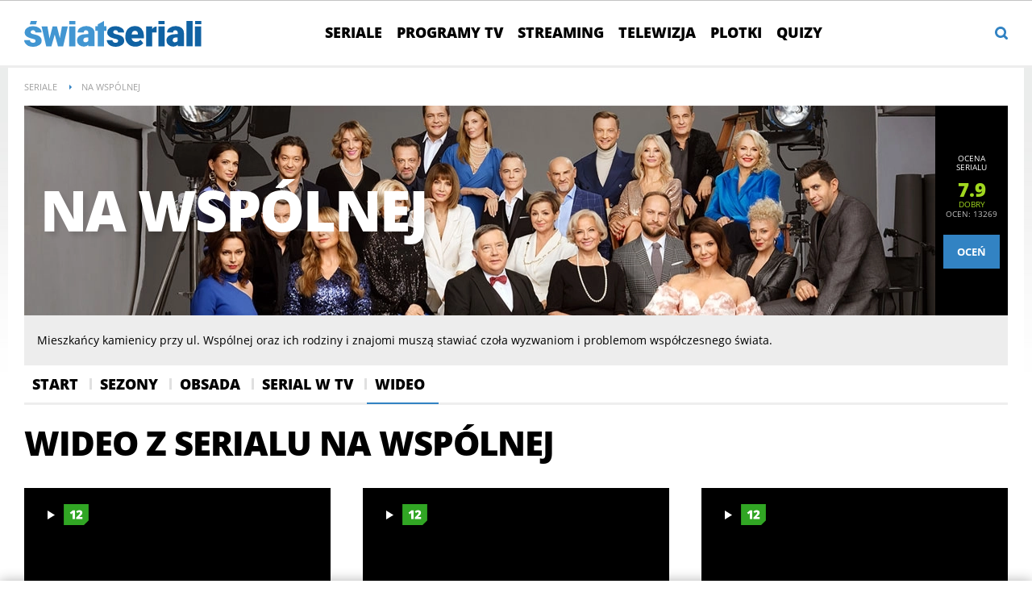

--- FILE ---
content_type: text/html; charset=UTF-8
request_url: https://swiatseriali.interia.pl/wideo/seriale/na-wspolnej-385
body_size: 20701
content:
<!DOCTYPE html><!--[if lt IE 7]> <html class="no-js ie6 oldie" lang="pl"> <![endif]-->
<!--[if IE 7]>    <html class="no-js ie7 oldie" lang="pl"> <![endif]-->
<!--[if IE 8]>    <html class="no-js ie8 oldie" lang="pl" xmlns:fb="http://www.facebook.com/2008/fbml"> <![endif]-->
<!--[if IE 9]>    <html class="no-js ie9" lang="pl"> <![endif]-->
<!--[if gt IE 9]><!--> <html class="no-js" lang="pl"> <!--<![endif]-->
<head>
    <meta http-equiv="X-UA-Compatible" content="IE=edge" >
<meta charset="UTF-8">
<meta name="viewport" content="initial-scale=1,maximum-scale=1,width=device-width,user-scalable=no" >
<meta name="theme-color" content="#3283c3" >
<meta name="referrer" content="unsafe-url" >
<meta name="Description" content="Świat Seriali - to serwis poświęcony serialom telewizyjnym. Znajdziesz tu newsy, opisy, streszczenia, zdjęcia, wywiady i gorące dyskusje na forach." >
<meta name="Author" content="INTERIA.PL" >
<meta name="GOOGLEBOT" content="NOODP" >
<meta name="robots" content="index, follow" >
    
    <title>Na Wspólnej - obsada, streszczenia, odcinki - swiatseriali.interia.pl</title>
    <script>
var __iwa=__iwa||[];


        window.Inpl = window.Inpl||{};
        window.Inpl.host = "swiatseriali.interia.pl";
        window.Inpl.trackerId = "1";
        window.Inpl.WebTr={};
        if(!window.disallowInsets){
        
        Inpl.WebTr.gemius={};
        Inpl.WebTr.gemius.host="//interia.hit.gemius.pl/";
        Inpl.WebTr.gemius.identifier=".KE1ZrAkuZpcfyTSayIlsOTkrsvpuCbg1AypSl4yS1f.17";
        
        
        var Inpl=window.Inpl||{};function gemius_pending(i){window[i]=window[i]||function(){var e=window[i+"_pdata"]=window[i+"_pdata"]||[];e[e.length]=arguments}}Inpl.skipGemiusIdent||(pp_gemius_identifier=Inpl.WebTr.gemius.identifier,pp_gemius_time_identifier=Inpl.WebTr.gemius.time_identifier),Inpl.gemiusOff||(gemius_pending("gemius_hit"),gemius_pending("gemius_event"),gemius_pending("pp_gemius_hit"),gemius_pending("pp_gemius_event"),function(r,o){try{function e(e,i){var t=r.createElement(o),s=e?Inpl.WebTr.gemius.host+"sweqevub.js":Inpl.WebTr.gemius.host+"xgemius.js";n=e?"sweqevub":"xgemius",p=e?6:1,t.setAttribute("async","async"),t.setAttribute("defer","defer"),t.onerror=function(){void 0!==Inpl&&void 0!==Inpl.Abd&&Inpl.Abd.trackError(n,p)},t.onload=function(){void 0!==Inpl&&void 0!==Inpl.Abd&&Inpl.Abd.registerScript(n,p)},t.src=d+":"+s,u.parentNode.insertBefore(t,u),i&&t.addEventListener?t.addEventListener(["on","er","r","or"].join(""),i,!1):i&&t.attachEvent&&t.attachEvent("onerror",i)}var u=r.getElementsByTagName(o)[0],d="http"+("https:"==location.protocol?"s":"");e(0,function(){e(1)})}catch(e){window.Inpl&&window.Inpl.Log&&Inpl.Log.log("gemius_inset_error",e)}}(document,"script"));var __iwa=__iwa||[];__iwa.push(["setCustomVar","gemius_hg","1","page"]),Inpl.skipGemiusIdent||(__iwa.push(["setCustomVar","gemiusId",pp_gemius_identifier,"page"]),__iwa.push(["setCustomVar","gemiusTime",pp_gemius_time_identifier,"page"]));
        
        Inpl.WebTr.tout = {};
        Inpl.WebTr.tout.url= "//js.iplsc.com/inpl.tout/1.0.69/inpl.tout.js";
        Inpl.WebTr.tout.includeBreakingNews=1;    
        Inpl.WebTr.tout.includeTout=1;
        Inpl.WebTr.tout.color=null;
        Inpl.WebTr.tout.theme=null;
        !function(e,t,u){e.Inpl=e.Inpl||{},e.Inpl.Tout=e.Inpl.Tout||{},e.Inpl.Tout.create=function(e){this.queue=this.queue||[],this.queue.push(e)};var n={includeTout:e.Inpl.WebTr.tout.includeTout,includeBreakingNews:e.Inpl.WebTr.tout.includeBreakingNews,includeNews:e.Inpl.WebTr.tout.includeNews,theme:e.Inpl.WebTr.tout.theme,color:e.Inpl.WebTr.tout.color},l=t.createElement("script");l.src=u,t.querySelector("head").appendChild(l),e.Inpl.Tout.create(n)}(window,document,Inpl.WebTr.tout.url);
    
        Inpl.WebTr.distribution = {};
        Inpl.WebTr.distribution.url= "//js.iplsc.com/inpl.distribution/latest/inpl.distribution.js";
        Inpl.WebTr.distribution.includeBack=0;
        Inpl.WebTr.distribution.enableBackDefault=1;    
        Inpl.WebTr.distribution.anchorBack=null;
        Inpl.WebTr.distribution.backUrl=null;
        Inpl.WebTr.distribution.includePrzescroll=1;
        Inpl.WebTr.distribution.includeNewPrzescroll=0;
        Inpl.WebTr.distribution.enablePrzescrollDefault=1;
         Inpl.WebTr.distribution.enablePrzescrollOnNewService=0;   
        Inpl.WebTr.distribution.anchorPrzescroll="wz";
        Inpl.WebTr.distribution.przescrollUrl=null;      
        ((e,r,i)=>{e.Inpl=e.Inpl||{},e.Inpl.Distribution=e.Inpl.Distribution||{},e.Inpl.Distribution.init=function(e){this.queue=this.queue||[],this.queue.push(e)};var l={includeBack:e.Inpl.WebTr.distribution.includeBack,enableBackDefault:e.Inpl.WebTr.distribution.enableBackDefault,anchorBack:e.Inpl.WebTr.distribution.anchorBack,backUrl:e.Inpl.WebTr.distribution.backUrl,includePrzescroll:e.Inpl.WebTr.distribution.includePrzescroll,enablePrzescrollDefault:e.Inpl.WebTr.distribution.enablePrzescrollDefault,enablePrzescrollOnNewService:e.Inpl.WebTr.distribution.enablePrzescrollOnNewService,anchorPrzescroll:e.Inpl.WebTr.distribution.anchorPrzescroll,przescrollUrl:e.Inpl.WebTr.distribution.przescrollUrl},n=r.createElement("script");n.src=i,r.querySelector("head").appendChild(n),e.Inpl.Distribution.init(l)})(window,document,Inpl.WebTr.distribution.url);
    
        var __iwa = __iwa || [];
        Inpl.WebTr.iwa = {};
        Inpl.Ad = Inpl.Ad || {};
        Inpl.Ad.exSettings = Inpl.Ad.exSettings || {};
        Inpl.Ad.exSettings.keywords = Inpl.Ad.exSettings.keywords || {};
        __iwa.push(['setCustomVar','webtrack','true','page']);
        __iwa.push(['setCustomVar','webtrack','true','page']);
        __iwa.push(['setCustomVar','webtrack_date','1/14/2026, 9:43:36 AM','page']);
        __iwa.push(['setCustomVar','keywords',Inpl.Ad.exSettings.keywords.DFP,'page']);
        __iwa.push(['setCustomVar','path_prefix',Inpl.Ad.exSettings.pathPrefix,'page']);
        Inpl.WebTr.iwa.crossorigin = 0;
        Inpl.WebTr.iwa.plugins = {"performance":{"name":"performance"},"pageheight":{"name":"pageheight"},"scroll":{"name":"scroll"},"timeSpent":{"name":"timeSpent"},"viewAbility":{"name":"viewAbility"},"browserFeatures":{"name":"browserFeatures"}};
        Inpl.WebTr.iwa.noPv = false;
        Inpl.WebTr.iwa.trackerId = window.Inpl.trackerId;
        Inpl.WebTr.iwa.iwa3Source = "//js.iplsc.com/iwa3/3.0.140/";
        Inpl.WebTr.iwa.iwa3Collector = "//iwa3.hit.interia.pl:443";
        Inpl.WebTr.iwa.sessionHost = window.Inpl.host;
        !function(e){var i={};function n(r){if(i[r])return i[r].exports;var t=i[r]={i:r,l:!1,exports:{}};return e[r].call(t.exports,t,t.exports,n),t.l=!0,t.exports}n.m=e,n.c=i,n.d=function(e,i,r){n.o(e,i)||Object.defineProperty(e,i,{enumerable:!0,get:r})},n.r=function(e){"undefined"!=typeof Symbol&&Symbol.toStringTag&&Object.defineProperty(e,Symbol.toStringTag,{value:"Module"}),Object.defineProperty(e,"__esModule",{value:!0})},n.t=function(e,i){if(1&i&&(e=n(e)),8&i)return e;if(4&i&&"object"==typeof e&&e&&e.__esModule)return e;var r=Object.create(null);if(n.r(r),Object.defineProperty(r,"default",{enumerable:!0,value:e}),2&i&&"string"!=typeof e)for(var t in e)n.d(r,t,function(i){return e[i]}.bind(null,t));return r},n.n=function(e){var i=e&&e.__esModule?function(){return e.default}:function(){return e};return n.d(i,"a",i),i},n.o=function(e,i){return Object.prototype.hasOwnProperty.call(e,i)},n.p="/",n(n.s=0)}([function(e,i){"undefined"==typeof iwa&&(window.iwa=function(){return iwa3.apply(null,arguments)});var n=window.Inpl||{};window.emptyString="",function(e,i,r,t,o,a){var w=Object.entries&&"undefined"!=typeof Promise&&-1!==Promise.toString().indexOf("[native code]")?1:0;window.iwa3BaseURL=w?e+"new/":e+"old/";var s=window.iwa3BaseURL+"main.iwa.js";window.IWA3Object="iwa3";var c="script";window.iwa3=window.iwa3||function(){window.iwa3.q=window.iwa3.q||[],window.iwa3.q.push(arguments)};var u=document.createElement(c);n.WebTr.iwa.sessionHost?u.src="https:"+t+"/"+a+"iwa_core?ts="+Date.now()+"&u="+encodeURIComponent(location.href)+"&sh="+n.WebTr.iwa.sessionHost:u.src="https:"+t+"/"+a+"iwa_core?ts="+Date.now()+"&u="+encodeURIComponent(location.href)+"&sh="+location.host.replace("www.",""),u.async=1;var d=document.createElement(c),l=document.getElementsByTagName(c)[0];d.async=1,iwa3("config",{request:{socket:{url:"wss:"+t+"/"+a+"collector"},http:{url:"https:"+t}}}),d.src=s,n.WebTr.iwa.crossorigin&&d.setAttribute("crossorigin","anonymous"),l.parentNode.insertBefore(u,l),l.parentNode.insertBefore(d,l),u.onerror=function(){void 0!==n&&void 0!==n.Abd&&n.Abd.trackError("iwa3",3)},u.onload=function(){void 0!==n&&void 0!==n.Abd&&n.Abd.registerScript("iwa3",3)}}(n.WebTr.iwa.iwa3Source,0,0,n.WebTr.iwa.iwa3Collector,0,window.emptyString),n.WebTr.iwa.sessionHost?iwa("create",n.WebTr.iwa.trackerId,{sessionDomain:n.WebTr.iwa.sessionHost}):iwa("create",n.WebTr.iwa.trackerId);var r={};for(var t in n.WebTr.iwa.plugins)n.WebTr.iwa.plugins.hasOwnProperty(t)&&(o(),"clickMap"===t?iwa("clickMap"):iwa("plugin","register",t,r));function o(){for(var e in r={},n.WebTr.iwa.plugins[t].cv)n.WebTr.iwa.plugins[t].cv.hasOwnProperty(e)&&(r[n.WebTr.iwa.plugins[t].cv[e].name]=n.WebTr.iwa.plugins[t].cv[e].value)}if(window.iwaCustomVariablesData)for(var a in window.iwaCustomVariablesData)window.iwaCustomVariablesData.hasOwnProperty(a)&&iwa("setCustomVar",a,window.iwaCustomVariablesData[a],"page");n.WebTr.iwa.noPv||iwa("send","pageview")}]);
        iwa('plugin', 'register', 'rodo');
    
        Inpl.WebTr.ga4={};
        Inpl.WebTr.ga4.codes={"0":{"value":"G-GF127JJRJW","cookieDomain":"swiatseriali.interia.pl"}};
        (o=>{o.addEventListener("load",()=>{for(var e in Inpl.WebTr.ga4.codes){var a,t,n;Inpl.WebTr.ga4.codes.hasOwnProperty(e)&&(a=Inpl.WebTr.ga4.codes[e].value,e=Inpl.WebTr.ga4.codes[e].cookieDomain,n="script",t=document.createElement(n),n=document.getElementsByTagName(n)[0],t.async=1,t.src="https://www.googletagmanager.com/gtag/js?id="+a,n.parentNode.insertBefore(t,n),o.dataLayer=o.dataLayer||[],o.gtag=function(){dataLayer.push(arguments)},o.gtag("js",new Date),e&&""!==e?o.gtag("config",a,{cookie_domain:e}):o.gtag("config",a),t.onload=function(){let a=dataLayer.push;dataLayer.push=(...e)=>{requestAnimationFrame(()=>{setTimeout(()=>{a(...e)},0)})}})}})})(window);
        
        Inpl.WebTr.rd = {};
        Inpl.WebTr.rd.crossorigin = 0;
        Inpl.WebTr.rd.rodoScriptDir="//js.iplsc.com/inpl.rd/latest/";
        Inpl.WebTr.rd.rodoJsonDir="https://prywatnosc.interia.pl/rodo/messages-pl";
        !function(){var o="script",r=(window.rodoScriptDir=Inpl.WebTr.rd.rodoScriptDir,window.rodoJsonDir=Inpl.WebTr.rd.rodoJsonDir,document.createElement(o)),o=document.getElementsByTagName(o)[0];Inpl.WebTr.rd.crossorigin&&r.setAttribute("crossorigin","anonymous"),r.src=Inpl.WebTr.rd.rodoScriptDir+"inpl.rd.jssc",r.async=1,o.parentNode.insertBefore(r,o),window.googletag=window.googletag||{cmd:[]};try{localStorage.setItem("adoceanRodoKeyword","rodo_4")}catch(o){}}();
    
        Inpl.WebTr.webvitals = {};
        Inpl.WebTr.webvitals.traffic = "100";
        Inpl.WebTr.webvitals.url = "//js.iplsc.com/inpl.web-vitals/5.0.29/inpl.web-vitals.js";
        Inpl.WebTr.webvitals.enableWaterfallData = false;
        Inpl.WebTr.webvitals.waterfallDataTraffic = 1;
        Inpl.WebTr.webvitals.enablePerformanceMeasures = false;
        Inpl.WebTr.webvitals.performanceMeasuresTraffic = 1;
        Inpl.WebTr.webvitals.enableInlineAssetsData = false;
        Inpl.WebTr.webvitals.inlineAssetsDataTraffic = 1;
        (()=>{"use strict";let e=window.Inpl||{};!function(t,r,i){if(100*Math.random()<=i.traffic&&null===t.querySelector('script[src*="inpl.web-vitals"]')&&i.url){let r=t.createElement("script");r.src=i.url,t.head.appendChild(r),e.WebTr.webvitals.version="5.0.15"}}(document,navigator,e.WebTr.webvitals)})();
    
        Inpl.WebTr.pixelfb = {};;
        Inpl.WebTr.pixelfb.id = "238861105225571";
        var Inpl=window.Inpl||{};window.addEventListener("load",function(){var e,n,t,r;e=document,n="script",t=Inpl.WebTr.pixelfb.id,r=e.getElementsByTagName(n)[0],(e=e.createElement(n)).async=!0,e.src="https://www.facebook.com/tr?id="+t+"&ev=PageView&noscript=1",r.parentNode.insertBefore(e,r)});
    }/* Wygenerowano dla swiatseriali.interia.pl/wideo - 14.01.2026, 10:43:36  */
</script>        
<script src="https://js.iplsc.com/inpl.storage/1.0.5/inpl.storage.js"></script>    <script type="text/javascript" src="https://w.iplsc.com/external/jquery/jquery-1.8.3.js"></script>
<script type="text/javascript">
    //<!--
    
jQuery(document).ready(function(){
try{ window.$j = jQuery.noConflict(); } catch(e){}
});
window.Inpl = window.Inpl || {};
window.Inpl.CommonHeader = {
config: {
className: 'common-header--outer'
}
};
(function (l, o, g) {
l.Inpl = l.Inpl || {};
l.Inpl.Log = l.Inpl.Log || {};
var Log = l.Inpl.Log;
Log.NOTICE = 'notice';
Log.WARN = 'warn';
Log['ER' +'ROR'] = 'er'+'ror';
Log.INFO = 'info';
Log.partSize = 4;
Log.__queue = [];
var methods = ['init','onE'+'rror', 'log'];
for (var i in methods) {
if (methods.hasOwnProperty(i)) {
(function (f) {
l.Inpl.Log[f] = function () {
var args = Array.prototype.slice.call(arguments);
Array.prototype.unshift.call(args, f);
l.Inpl.Log.__queue.push(args);
}
})(methods[i]);
}
}
if (o) {
window.addEventListener("load", function () {
var lib = document.createElement('script');
lib.src = o;
lib.async = 1;
document.head.appendChild(lib);
});
}
l['one'+'rror'] = function () {
var args = Array.prototype.slice.call(arguments);
l.Inpl.Log['onE'+'rror'].apply(Log, args);

};
Log.init();

})(window, '//js.iplsc.com/inpl.log/1.0.18/inpl.log.js');    //-->
</script>    <link rel="canonical" href="https://swiatseriali.interia.pl/wideo/seriale/na-wspolnej-385" >
<link href="/s/main-6de24fd45048f183ac7bd59661d8cc38.css" media="all" rel="stylesheet" type="text/css" >
<link href="/s/print-2c8bb67e30695b22aab8948740d994a7.css" media="print" rel="stylesheet" type="text/css" >
<link href="/s/header-5de74022230da05d3606753e1c12c775.css" media="all" rel="stylesheet" type="text/css" >
<link href="/i/swiatseriali-ico-144x144.png" rel="apple-touch-icon-precomposed" sizes="144x144" >
<link href="/i/swiatseriali-ico-114x114.png" rel="apple-touch-icon-precomposed" sizes="114x114" >
<link href="/i/swiatseriali-ico-72x72.png" rel="apple-touch-icon-precomposed" sizes="72x72" >
<link href="/i/swiatseriali-ico-57x57.png" rel="apple-touch-icon-precomposed" sizes="57x57" >
<link href="/manifest.json" rel="manifest" type="application/json" >
<link href="https://i.iplsc.com/-/000J7ZXE2AAKY753-C0.webp" rel="preload" as="image" media="(max-width: 479px)" fetchpriority="high" >
<link href="https://i.iplsc.com/-/000J7ZXG2BE5H0KW-C0.webp" rel="preload" as="image" media="(min-width: 480px) and (max-width:767px)" fetchpriority="high" >
<link href="https://i.iplsc.com/-/000J7ZXHV9MCU9S7-C0.webp" rel="preload" as="image" media="(min-width: 768px) and (max-width:999px)" fetchpriority="high" >
<link href="https://i.iplsc.com/-/000J7ZXIC5O27SFS-C0.webp" rel="preload" as="image" media="(min-width: 1000px)" fetchpriority="high" >
<link href="/sd/Ads/basicStyle.less?v=1" media="screen" rel="preload" type="text/css" as="style" onload="this.onload=null;this.rel='stylesheet'" >
<link href="https://i.iplsc.com/joanna-jablczynska-czy-malgorzata-socha-wroci-do-na-wspolnej/000GZI2RJNL0BHLI-C459.webp" rel="preload" type="image/webp" as="image" media="(max-width: 479px)" fetchpriority="high" >
<link href="https://i.iplsc.com/joanna-jablczynska-czy-malgorzata-socha-wroci-do-na-wspolnej/000GZI2RJNL0BHLI-C459.webp" rel="preload" type="image/webp" as="image" fetchpriority="high" media="(min-width: 480px)" >
<link href="https://i.iplsc.com/sylwia-gliwa-na-planie-serialu-na-wspolnej-jestem-od-pierwsz/000GW5CKAFDLVOPK-C459.webp" rel="preload" type="image/webp" as="image" media="(max-width: 479px)" fetchpriority="high" >
<link href="https://i.iplsc.com/sylwia-gliwa-na-planie-serialu-na-wspolnej-jestem-od-pierwsz/000GW5CKAFDLVOPK-C459.webp" rel="preload" type="image/webp" as="image" fetchpriority="high" media="(min-width: 480px)" >
<link href="/sd/Mixer/ListTiles-5.0.less?v=62" media="screen" rel="stylesheet" type="text/css" >
<link href="/sd/Viewhelper/responsivepaginator/style.less?v=7" media="screen" rel="preload" type="text/css" as="style" onload="this.onload=null;this.rel='stylesheet'" >
<link href="/f/open-sans-3/OpenSans-ExtraBold.woff2" rel="preload" type="font/woff2" title="" as="font" crossorigin="anonymous" >
<link href="/f/open-sans-3/OpenSans-Bold.woff2" rel="preload" type="font/woff2" title="" as="font" crossorigin="anonymous" >
<link href="/f/open-sans-3/OpenSans-Regular.woff2" rel="preload" type="font/woff2" title="" as="font" crossorigin="anonymous" >
<link href="/sd/Ads/style.less?v=89" media="screen" rel="stylesheet" type="text/css" >
<link href="/sd/Navigation/styleModalInfo.less?v=7" media="screen" rel="stylesheet" type="text/css" >    <link href="https://swiatseriali.interia.pl/feed" rel="alternate" type="application/rss+xml" title="swiatseriali.interia.pl - kanał RSS" >
<link href="https://swiatseriali.interia.pl/wideo/seriale/na-wspolnej-385/feed" rel="alternate" type="application/rss+xml" title="swiatseriali.interia.pl - Wideo z serialu Na Wspólnej - kanał RSS" >        <style  media="screen">
<!--
/* ~czarny*/
body {
  --siteHeight: '0px';
  --siteAnimationTime: 0.3s;
}
#ad-stat {
  height: 0;
}
#ad-sitebranding {
  width: 100%;
}
#ad-sitebranding div[id^=google_ads_iframe] {
  font-size: 16px;
}
#sponsCont.spons-ph {
  border-bottom: 1px solid #c3c3c3;
  position: fixed;
  width: 100%;
  overflow: hidden;
  z-index: 999999;
  padding-bottom: 0;
  top: 0px;
  background-color: white;
  height: 0;
  transition: all var(--siteAnimationTime) ease;
}
@media only screen and (min-width: 1000px) {
  .body__ad-spons--desktop-ph .common-header {
    transform: translateY(150px);
  }
  .body__common-header--fixed:not(.body__ad-spons--desktop).body__ad-spons--desktop-ph .common-header {
    transform: translateY(75px);
  }
}
@media only screen and (max-width: 999px) {
  .body__ad-spons--mobile-ph .common-header {
    transform: translateY(60px);
  }
}

-->
</style>
<style  media="screen">
<!--
                body {
            background-image: url(https://i.iplsc.com/na-wspolnej/000092G0JNM9E7SG-C0.jpg);
            background-repeat: repeat-x;
            background-position: top left;
        }
    
-->
</style>
<style  media="screen">
<!--
.serial-header{ background-repeat: no-repeat; background-size: 100%; height: auto; } @media only screen and (max-width: 479px){.serial-header{background-image: url("https://i.iplsc.com/-/000J7ZXE2AAKY753-C0.webp")!important;padding-bottom: 54.1%;}} @media only screen and (min-width: 480px) and (max-width:767px){.serial-header{background-image: url("https://i.iplsc.com/-/000J7ZXG2BE5H0KW-C0.webp")!important;padding-bottom: 33.8%;}} @media only screen and (min-width: 768px) and (max-width:999px){.serial-header{background-image: url("https://i.iplsc.com/-/000J7ZXHV9MCU9S7-C0.webp")!important;padding-bottom: 27.6%;}} @media only screen and (min-width: 1000px){.serial-header{background-image: url("https://i.iplsc.com/-/000J7ZXIC5O27SFS-C0.webp")!important;padding-bottom: 21.3%;}}
-->
</style>
<style  media="screen">
<!--
#ad-scroll_footer {margin-top: 25px;}
        #ad-scroll_footer:before {content: "REKLAMA";position: absolute;margin-top: -20px;text-align: center;font: 700 10px/21px Open Sans,Arial,sans-serif;letter-spacing: .25px;color: #9f9e9e;line-height: 18px;z-index: 1;}
        body.inpl-tout-sticky #adxFixedAdMainCont.adx-mobile-fixed { bottom: 0 !important; }
        body.inpl-tout-hidden #adxFixedAdMainCont.adx-mobile-fixed { bottom: -150px !important; }
        #adxFixedAdMainCont.adx-mobile-fixed{display:flex;width:100%;position:fixed;background-color:rgba(255,255,255);bottom:0;left:0;align-items:center;margin:auto;justify-content:space-around;z-index:99999;padding-bottom: 5px;-webkit-box-shadow: 0px -5px 5px -5px rgba(66, 68, 90, 0.5);-moz-box-shadow: 0px -5px 5px -5px rgba(66, 68, 90, 0.5);box-shadow: 0px -5px 5px -5px rgba(66, 68, 90, 0.5);}
        #adxFixedAdMainCont .adx-mobile-fixed-close {cursor: pointer;position: absolute;right: 25px;top: -28px;width: 85px;height: 30px;background: #FFFFFF url(//e.hub.com.pl/img/close.svg) 64px 12px no-repeat padding-box;-webkit-box-shadow: 0px -3px 5px -2px rgba(66, 68, 90, 0.5);-moz-box-shadow: 0px -3px 5px -2px rgba(66, 68, 90, 0.5);box-shadow: 0px -3px 5px -2px rgb(66 68 90 / 50%);border-top-left-radius: 4px;border-top-right-radius: 4px;}
        #adxFixedAdMainCont .adx-mobile-fixed-close:before {content: "Zamknij";position: absolute;text-align: center;font: 700 12px/21px Open Sans,Arial,sans-serif;letter-spacing: .25px;color: #9f9e9e;line-height: 18px;z-index: 1;padding: 7px 0px 0px 15px;}
        #adxFixedAdMainCont .adx-mobile-fixed-content{display:flex;align-items:center;}
        #adxFixedAdMainCont .adx-mobile-fixed-ad-cont{margin:0 auto;}

-->
</style>
    <!--[if lte IE 8]>
    
<script src="https://w.iplsc.com/external/polyfillsIe8/1.0.0/polyfillsIe8.js"></script>    <link rel="stylesheet" type="text/css" media="all" href="/s/ie8.css"/>
    <![endif]-->
                <script>window.addEventListener("load", function(){    if(Inpl.Ad && Inpl.Ad.isExternalService === false) {        window.iwa3 && window.iwa3("trackEvent","uanc","lib","loaded", "true");    } else {        window.iwa3 && window.iwa3("trackEvent","uanc","lib","loaded", "false");    }});window.Inpl = (window.Inpl || {});window.Inpl.Ad = (window.Inpl.Ad || {});window.Inpl.Ad.settings = (window.Inpl.Ad.settings || {});window.Inpl.Ad.settings.isRWD=true;window.Inpl.Ad.settings.serviceId=1003;window.Inpl.Ad.settings.urlParams=[];window.Inpl.Ad.settings.isIplv2=true;window.Inpl.Ad.exSettings = (window.Inpl.Ad.exSettings || {});window.Inpl.Ad.exSettings.keywords = (window.Inpl.Ad.exSettings.keywords || {});window.Inpl.Ad.exSettings.keywords.DFP ? window.Inpl.Ad.exSettings.keywords.DFP += ",iplv2" : window.Inpl.Ad.exSettings.keywords.DFP = "iplv2";window.Inpl.Ad.exSettings.keywords.ADOCEAN ? window.Inpl.Ad.exSettings.keywords.ADOCEAN += ",iplv2" : window.Inpl.Ad.exSettings.keywords.ADOCEAN = "iplv2";</script>        <script>(function() {
                    window.Inpl = window.Inpl || {};
                    window.Inpl.Ad = window.Inpl.Ad || {};
                    window.Inpl.Ad.settings = window.Inpl.Ad.settings || {};
                    Inpl.Ad.settings.config = {}; })();</script>                <meta property="og:site_name" content="Swiatseriali Interia" />    <meta property="fb:app_id" content="438577716225831" />    <script>
        window.CONFIG = {
            servers: {
                image: 'i.iplsc.com',
                js: 'w.iplsc.com'
            }
        };
    </script>
            <meta name="google-play-app" content="app-id=pl.interia.news"/>
        <script type="application/ld+json">{"@context":"https:\/\/schema.org","@type":"CollectionPage","@id":"https:\/\/swiatseriali.interia.pl\/wideo\/seriale\/na-wspolnej-385#webpage","url":"https:\/\/swiatseriali.interia.pl\/wideo\/seriale\/na-wspolnej-385","inLanguage":"pl","name":"Wideo z serialu Na Wsp\u00f3lnej","description":"Wideo z serialu Na Wsp\u00f3lnej","mainEntity":{"@type":"ItemList","numberOfItems":16,"itemListelement":[{"@type":"ListItem","position":1,"name":"Joanna Jab\u0142czy\u0144ska: Czy Ma\u0142gorzata Socha wr\u00f3ci do \"Na Wsp\u00f3lnej\"?","url":"https:\/\/swiatseriali.interia.pl\/multimedia\/seriale\/na-wspolnej-385\/video,vId,3306466"},{"@type":"ListItem","position":2,"name":"Sylwia Gliwa: Na planie serialu \u201eNa Wsp\u00f3lnej\u201d jestem od pierwszego klapsa","url":"https:\/\/swiatseriali.interia.pl\/multimedia\/seriale\/na-wspolnej-385\/video,vId,3301880"},{"@type":"ListItem","position":3,"name":"Joanna Jab\u0142czy\u0144ska: Nikt nie spodziewa\u0142 si\u0119 takiej popularno\u015bci \"Na Wsp\u00f3lnej\"","url":"https:\/\/swiatseriali.interia.pl\/multimedia\/seriale\/na-wspolnej-385\/video,vId,3292427"},{"@type":"ListItem","position":4,"name":"\"Demakija\u017c\": El\u017cbieta Jarosik i Anna Jarosik Tomala","url":"https:\/\/swiatseriali.interia.pl\/multimedia\/seriale\/na-wspolnej-385\/video,vId,3262379"},{"@type":"ListItem","position":5,"name":"\"Na Wsp\u00f3lnej\": Nowa czo\u0142\u00f3wka serialu [2022]","url":"https:\/\/swiatseriali.interia.pl\/multimedia\/seriale\/na-wspolnej-385\/video,vId,3252291"},{"@type":"ListItem","position":6,"name":"\"Demakija\u017c\": El\u017cbieta Jarosik i Anna Jarosik Tomala","url":"https:\/\/swiatseriali.interia.pl\/multimedia\/seriale\/na-wspolnej-385\/video,vId,3235818"},{"@type":"ListItem","position":7,"name":"\"Demakija\u017c\": El\u017cbieta Jarosik i Anna Jarosik Tomala","url":"https:\/\/swiatseriali.interia.pl\/multimedia\/seriale\/na-wspolnej-385\/video,vId,3220305"},{"@type":"ListItem","position":8,"name":"\"Demakija\u017c\": El\u017cbieta Jarosik i Anna Jarosik Tomala","url":"https:\/\/swiatseriali.interia.pl\/multimedia\/seriale\/na-wspolnej-385\/video,vId,3212260"},{"@type":"ListItem","position":9,"name":"\"Aleja s\u0142aw\": Odcinek 120. [archiwum]","url":"https:\/\/swiatseriali.interia.pl\/multimedia\/seriale\/na-wspolnej-385\/video,vId,3212256"},{"@type":"ListItem","position":10,"name":"\"Aleja s\u0142aw\": Odcinek 112. (archiwum)","url":"https:\/\/swiatseriali.interia.pl\/multimedia\/seriale\/na-wspolnej-385\/video,vId,3204229"},{"@type":"ListItem","position":11,"name":"\"Demakija\u017c\": El\u017cbieta Jarosik i Anna Jarosik Tomala","url":"https:\/\/swiatseriali.interia.pl\/multimedia\/seriale\/na-wspolnej-385\/video,vId,3190747"},{"@type":"ListItem","position":12,"name":"\"Aleja s\u0142aw\": Odcinek 108. (Polsat)","url":"https:\/\/swiatseriali.interia.pl\/wideo\/video,vId,3188167"},{"@type":"ListItem","position":13,"name":"\"Aleja s\u0142aw\": Odcinek 120. (archiwum)","url":"https:\/\/swiatseriali.interia.pl\/multimedia\/seriale\/na-wspolnej-385\/video,vId,3170826"},{"@type":"ListItem","position":14,"name":"\"Aleja s\u0142aw\": Odcinek 120 (archiwum)","url":"https:\/\/swiatseriali.interia.pl\/multimedia\/seriale\/na-wspolnej-385\/video,vId,3170298"},{"@type":"ListItem","position":15,"name":"\"Demakija\u017c\": El\u017cbieta Jarosik i Anna Jarosik Tomala","url":"https:\/\/swiatseriali.interia.pl\/multimedia\/seriale\/na-wspolnej-385\/video,vId,3170295"},{"@type":"ListItem","position":16,"name":"\"Demakija\u017c\": El\u017cbieta Jarosik i Anna Jarosik Tomala","url":"https:\/\/swiatseriali.interia.pl\/multimedia\/seriale\/na-wspolnej-385\/video,vId,3160876"}]},"isPartOf":{"@type":"WebSite","url":"https:\/\/swiatseriali.interia.pl","name":"swiatseriali.interia.pl","@id":"https:\/\/swiatseriali.interia.pl#webpage"},"publisher":{"@type":"Organization","url":"https:\/\/swiatseriali.interia.pl","name":"swiatseriali.interia.pl","sameAs":["https:\/\/www.facebook.com\/SwiatSeriali","https:\/\/www.instagram.com\/interia_filmseriale"],"logo":{"@type":"ImageObject","url":"https:\/\/swiatseriali.interia.pl\/i\/service_logo_s.svg"}}}</script><script type="application/ld+json">{"@context":"https:\/\/schema.org","@type":"BreadcrumbList","numberOfItems":2,"itemListelement":[{"@type":"ListItem","position":3,"item":{"name":"Seriale","@id":"https:\/\/swiatseriali.interia.pl\/seriale"}},{"@type":"ListItem","position":4,"item":{"name":"Na Wsp\u00f3lnej"}}]}</script></head>
<body class="serial-main grid-list">
<div id="fb-root"></div>    


<div data-ad-mobile="" data-ad-desktop="" id="sponsCont" class="spons-ph">

    <script>

    window.addEventListener('Inpl.sitebranding.loaded', function(ev) {
        var adContainer = document.getElementById('sitebranding1');
        if (adContainer) {
            adContainer.style.display = 'block';
        }
    });

</script>
<div id="ad-sitebranding" class="divAlignCenter" data-ad-sitebranding-ph=true></div>

        </div>

    <div class="page-container is-header" data-google-interstitial="false">
        <div class="branding-place"></div>
        <header class="common-header" id="common-header-root">
            



<div class="common-header__container container">
    
<div class="common-header__logo">
                <a class="common-header__service-logo" onclick="" href="/#iwa_source=logo" title="Przejdź do strony głównej serwisu Świat Seriali na INTERIA.PL" rel="home">
                            <img src="/i/service_logo_s_new.svg" alt="Świat Seriali" data-two-line-service-logo="">
                    </a>
    </div>


                <div class="common-header__navigation">
        <nav class="common-header__desktop common-header__navigation-container">
                                                                    <ul class="common-header__navigation-list d1" >
                    
                                    <li class="i1 common-header__navigation-item common-header__navigation-item--first"><a onclick="iwa('trackEvent','nawigacja', 'pasek_gorny', 'klik', 'pasek_gorny', 'kat_seriale')"  class="common-header__navigation-item-link" href="/seriale">Seriale</a></li>            <li class="i2 common-header__navigation-item"><a onclick="iwa('trackEvent','nawigacja', 'pasek_gorny', 'klik', 'pasek_gorny', 'kat_programy_tv')"  class="common-header__navigation-item-link" href="/programy">Programy TV</a></li>            <li class="i3 common-header__navigation-item"><a onclick="iwa('trackEvent','nawigacja', 'pasek_gorny', 'klik', 'pasek_gorny', 'kat_streaming')"  class="common-header__navigation-item-link" href="/vod">Streaming</a></li>            <li class="i4 common-header__navigation-item"><a onclick="iwa('trackEvent','nawigacja', 'pasek_gorny', 'klik', 'pasek_gorny', 'kat_telewizja')"  class="common-header__navigation-item-link" href="/telewizja">Telewizja</a></li>            <li class="i5 common-header__navigation-item"><a onclick="iwa('trackEvent','nawigacja', 'pasek_gorny', 'klik', 'pasek_gorny', 'kat_plotki')"  class="common-header__navigation-item-link" href="/plotki">Plotki</a></li>            <li class="i6 common-header__navigation-item common-header__navigation-item--last"><a onclick="iwa('trackEvent','nawigacja', 'pasek_gorny', 'klik', 'pasek_gorny', 'kat_quizy')"  class="common-header__navigation-item-link" href="/quizy">Quizy</a></li>                    </ul>
            
                                </nav>
        <nav style="display:none"  class="common-header__mobile common-header__navigation-container">
            <div class="portal-menu-close common-header__mobile-close">
                <svg xmlns="http://www.w3.org/2000/svg" viewBox="0 0 21.9 21.9">
                    <path d="M11.7 11L22 21.3l-.7.7L11 11.7.7 21.9l-.7-.7L10.3 11 0 .7.7 0 11 10.3 21.2 0l.7.7L11.7 11z" fill-rule="evenodd" clip-rule="evenodd" fill="#fff"></path>
                </svg>
            </div>
            <div class="common-header__navigation-menu-container">
                                                <div class="serviceSectionLinksContainer">
                    <ul class="serviceSectionLinks d1">
                        <li class="serviceName">Świat Seriali</li>
                                                                                    
                                                <li class="i1 common-header__navigation-item common-header__navigation-item--first"><a onclick="iwa('trackEvent','nawigacja', 'pasek_gorny', 'klik', 'hamburger', 'kat_seriale')" class="common-header__navigation-item-link" href="/seriale">Seriale</a></li>            <li class="i2 common-header__navigation-item"><a onclick="iwa('trackEvent','nawigacja', 'pasek_gorny', 'klik', 'hamburger', 'kat_programy_tv')" class="common-header__navigation-item-link" href="/programy">Programy TV</a></li>            <li class="i3 common-header__navigation-item"><a onclick="iwa('trackEvent','nawigacja', 'pasek_gorny', 'klik', 'hamburger', 'kat_streaming')" class="common-header__navigation-item-link" href="/vod">Streaming</a></li>            <li class="i4 common-header__navigation-item"><a onclick="iwa('trackEvent','nawigacja', 'pasek_gorny', 'klik', 'hamburger', 'kat_telewizja')" class="common-header__navigation-item-link" href="/telewizja">Telewizja</a></li>            <li class="i5 common-header__navigation-item"><a onclick="iwa('trackEvent','nawigacja', 'pasek_gorny', 'klik', 'hamburger', 'kat_plotki')" class="common-header__navigation-item-link" href="/plotki">Plotki</a></li>            <li class="i6 common-header__navigation-item common-header__navigation-item--last"><a onclick="iwa('trackEvent','nawigacja', 'pasek_gorny', 'klik', 'hamburger', 'kat_quizy')" class="common-header__navigation-item-link" href="/quizy">Quizy</a></li>                                                </ul>
                </div>
                <div class="sgpSectionLinksContainer" data-sgp-menu-section-root>
                    <div class="sgpSectionLinks__ringLoader"><div></div><div></div><div></div><div></div></div>
                </div>
            </div>

        </nav>
    </div>

    
    
    
            <div class="common-header__icon common-header__icon--search common-header__icon--right-1" data-header-popup-trigger="search">
    <svg class="common-header__icon--svg" xmlns="http://www.w3.org/2000/svg" viewBox="0 0 17 17">
        <path class="common-header__icon--svg-path" d="M16.53 16.51a1.6 1.6 0 0 1-2.26 0l-2.81-2.81a7.45 7.45 0 1 1 2.26-2.26l2.81 2.81a1.6 1.6 0 0 1 0 2.26zM7.51 3.01a4.5 4.5 0 1 0 0 9 4.5 4.5 0 0 0 0-9z"/>
    </svg>
</div>
<div id="common-search" class="common-header__popup standard-common-search" data-header-popup="search" data-header-popup-enable>
    <form action="https://szukaj.interia.pl/interia" method="get">
        <fieldset>
            <span class="standard-search-query">
                <input placeholder="Szukaj w serwisie..." id="search_query_1" class="search-query" type="text" name="q" value="" />
            </span>
        </fieldset>
    </form>
    <div class="search-hide-button" data-header-popup-hide="search"></div>
</div>    
    </div>



        </header>
    </div>

<div class="adWrapper">
        
    <div id="ad-1x1"></div>
    <div id="ad-interstitial"></div>
    <div id="ad-1x1_2"></div>
    <div id="ad-link_natywny"></div>
    <div id="ad-labelbox"></div>
    <div id="ad-watermark"></div>
    <div id="ad-stat"></div>
    <div id="ad-contentstream"></div>
    <div id="ad-artspons_link"></div>
    <div id="ad-artspons_link2"></div>
    <div id="ad-artspons_link3"></div>
    <div id="ad-artspons_link4"></div>
    <div id="ad-artspons_link5"></div>
    <div id="ad-artspons_link6"></div>

    <div id="adxFixedAdMainCont" class="adx-mobile-fixed" style="display:none">
        <div class="adx-mobile-fixed-close"></div>
        <div class="adx-mobile-fixed-content">
            <div class="adx-mobile-fixed-ad-cont">
                <div id="ad-scroll_footer"></div>
            </div>
        </div>
    </div>
    </div>


    <div class="container page-container top" data-google-interstitial="false">
        <div class="page-top">
                <section class="breadcrumbs hidden-sm hidden-rs hidden-xs">
                                        <div class="breadcrumbs-item">
                                    <a class="breadcrumbs-link i1" href="/seriale" itemprop="item">
                        <span>Seriale</span>
                    </a>
                                                </div>
                                            <div class="breadcrumbs-item">
                                                            <strong class="i2 ilast breadcrumbs-current">
                            <span>Na Wspólnej</span>
                        </strong>
                                                </div>
                        </section>
                    </div>
        

    <div class="serial-header-container">
    <div class="row is-full-rs is-full-xs">
        <div class="col-xs-12">
            <div class="serial-header-wrap">
                                    <a href="/seriale/na-wspolnej-385" title="Na Wspólnej" class="serial-header-link"></a>
                                <div class="serial-header ">
                    <div class="serial-header-inside-wrap">
                        <div class="serial-header-inside">
                            <div class="serial-header-inside-text">
                                                                    <h1 class="serial-header-title">Na Wspólnej                                                                            </h1>
                                                            </div>
                        </div>
                    </div>
                </div>
                 <div class="serial-header-notebox">
                    
                    <div class="serial-header-notebox-label">Ocena<br />serialu</div>
                    <div class="serial-header-note is-7" data-average-int="7">
                        <div class="serial-header-note-value" data-average="7.917">7.9</div>
                        <div class="serial-header-note-text">Dobry</div>
                        <div class="serial-header-note-count">Ocen: <span class="serial-header-note-count-value">13269</span></div>
                    </div>

                    <div class="serial-header-vote">
                        <div class="serial-header-vote-show">
                            Oceń
                        </div>
                        <div class="serial-header-vote-numbers">
                            <div class="serial-header-vote-number is-1" data-note="1">1</div>
                            <div class="serial-header-vote-number is-2" data-note="2">2</div>
                            <div class="serial-header-vote-number is-3" data-note="3">3</div>
                            <div class="serial-header-vote-number is-4" data-note="4">4</div>
                            <div class="serial-header-vote-number is-5" data-note="5">5</div>
                            <div class="serial-header-vote-number is-6" data-note="6">6</div>
                            <div class="serial-header-vote-number is-7" data-note="7">7</div>
                            <div class="serial-header-vote-number is-8" data-note="8">8</div>
                            <div class="serial-header-vote-number is-9" data-note="9">9</div>
                            <div class="serial-header-vote-number is-10" data-note="10">10</div>

                            <div class="serial-header-vote-hide" title="Zamknij"></div>
                        </div>
                    </div>

                    <script>
                                        </script>
                </div>
                                    <div class="serial-header-description">
                        <p class="serial-header-description-text">Mieszkańcy kamienicy przy ul. Wspólnej oraz ich rodziny i znajomi muszą stawiać czoła wyzwaniom i problemom współczesnego świata.</p>
                        <a class="serial-header-description-button" href="#"></a>
                    </div>
                    <script>
                                        </script>
                            </div>
        </div>
    </div>

    <div class="row is-full-rs is-full-xs">
        <div class="col-xs-12">
                            <div class="base-simple-menu js-simple-menu has-color-theme-service">
                    <ul>
                                                                                                    <li class="simple-menu-el i">
                                <a href="/newsy/seriale/na-wspolnej-385" class="simple-menu-el-link">Start</a>
                                                            </li>
                                                                                <li class="simple-menu-el i has-submenu">
                                <a href="/odcinki/seriale/odcinki-seriale-na-wspolnej-385,nPack,1,sId,9583" class="simple-menu-el-link">Sezony</a>
                                                                <ul class="simple-submenu">
                                                                            <li class="simple-submenu-el">
                                            <a href="/odcinki/seriale/odcinki-seriale-na-wspolnej-385,nPack,1,sId,9583" class="simple-submenu-el-link">Sezon 17</a>
                                        </li>
                                                                            <li class="simple-submenu-el">
                                            <a href="/odcinki/seriale/odcinki-seriale-na-wspolnej-385,nPack,1,sId,9573" class="simple-submenu-el-link">Sezon 16</a>
                                        </li>
                                                                            <li class="simple-submenu-el">
                                            <a href="/odcinki/seriale/odcinki-seriale-na-wspolnej-385,nPack,1,sId,9305" class="simple-submenu-el-link">Sezon 13</a>
                                        </li>
                                                                            <li class="simple-submenu-el">
                                            <a href="/odcinki/seriale/odcinki-seriale-na-wspolnej-385,nPack,1,sId,9263" class="simple-submenu-el-link">Sezon 12</a>
                                        </li>
                                                                            <li class="simple-submenu-el">
                                            <a href="/odcinki/seriale/odcinki-seriale-na-wspolnej-385,nPack,1,sId,8965" class="simple-submenu-el-link">Sezon 10</a>
                                        </li>
                                                                            <li class="simple-submenu-el">
                                            <a href="/odcinki/seriale/odcinki-seriale-na-wspolnej-385,nPack,1,sId,40" class="simple-submenu-el-link">Sezon 9</a>
                                        </li>
                                                                            <li class="simple-submenu-el">
                                            <a href="/odcinki/seriale/odcinki-seriale-na-wspolnej-385,nPack,1,sId,41" class="simple-submenu-el-link">Sezon 8</a>
                                        </li>
                                                                            <li class="simple-submenu-el">
                                            <a href="/odcinki/seriale/odcinki-seriale-na-wspolnej-385,nPack,1,sId,117" class="simple-submenu-el-link">Sezon 7</a>
                                        </li>
                                                                            <li class="simple-submenu-el">
                                            <a href="/odcinki/seriale/odcinki-seriale-na-wspolnej-385,nPack,1,sId,116" class="simple-submenu-el-link">Sezon 6</a>
                                        </li>
                                                                            <li class="simple-submenu-el">
                                            <a href="/odcinki/seriale/odcinki-seriale-na-wspolnej-385,nPack,1,sId,115" class="simple-submenu-el-link">Sezon 5</a>
                                        </li>
                                                                            <li class="simple-submenu-el">
                                            <a href="/odcinki/seriale/odcinki-seriale-na-wspolnej-385,nPack,1,sId,114" class="simple-submenu-el-link">Sezon 4</a>
                                        </li>
                                                                            <li class="simple-submenu-el">
                                            <a href="/odcinki/seriale/odcinki-seriale-na-wspolnej-385,nPack,1,sId,9067" class="simple-submenu-el-link">Sezon 3</a>
                                        </li>
                                                                            <li class="simple-submenu-el">
                                            <a href="/odcinki/seriale/odcinki-seriale-na-wspolnej-385,nPack,1,sId,113" class="simple-submenu-el-link">Sezon 2</a>
                                        </li>
                                                                            <li class="simple-submenu-el">
                                            <a href="/odcinki/seriale/odcinki-seriale-na-wspolnej-385,nPack,1,sId,112" class="simple-submenu-el-link">Sezon 1</a>
                                        </li>
                                                                    </ul>
                                                            </li>
                                                                                <li class="simple-menu-el i">
                                <a href="/obsada/seriale/na-wspolnej-385/zdjecie,iId,1765179,iAId,322" class="simple-menu-el-link">Obsada</a>
                                                            </li>
                                                                                <li class="simple-menu-el i">
                                <a href="/w-tv/seriale/na-wspolnej-385" class="simple-menu-el-link">Serial w Tv</a>
                                                            </li>
                                                                                <li class="simple-menu-el i active is-last">
                                <a href="/wideo/seriale/na-wspolnej-385" class="simple-menu-el-link">Wideo</a>
                                                            </li>
                                                                        </ul>
                </div>
                    </div>
    </div>
</div>
    </div>


<div class="container page-container">
    <div id="content" class="row">
                            <div class="main-special col-xs-12 col-rs-12 col-sm-12 col-md-12 col-lg-12">
                

    <section class="brief-list row has-theme-type-1 is-symetric" id="brief_list_1">
        <header class="brief-list-header col-xs-12"><h2 class="base-title">Wideo z serialu Na Wspólnej</h2></header>
                            <ul class="brief-list-items" >
                
                <li class="brief-list-item is-1z3 i1 col-xs-12 col-rs-6 col-md-4"
                                                >
            
<div class="tile-magazine video"
    >
            <span class="age-range age-range-12"></span>
    
    
                                        <a class="tile-magazine-thumb" href="/multimedia/seriale/na-wspolnej-385/video,vId,3306466">
            <picture>
                <source type="image/webp" media="(max-width: 479px)" srcset="https://i.iplsc.com/joanna-jablczynska-czy-malgorzata-socha-wroci-do-na-wspolnej/000GZI2RJNL0BHLI-C459.webp"><source type="image/webp" media="(min-width: 480px)" srcset="https://i.iplsc.com/joanna-jablczynska-czy-malgorzata-socha-wroci-do-na-wspolnej/000GZI2RJNL0BHLI-C459.webp"><source type="image/jpeg" media="(max-width: 479px)" srcset="https://i.iplsc.com/joanna-jablczynska-czy-malgorzata-socha-wroci-do-na-wspolnej/000GZI2RJNL0BHLI-C459.jpg"><source type="image/jpeg" media="(min-width: 480px)" srcset="https://i.iplsc.com/joanna-jablczynska-czy-malgorzata-socha-wroci-do-na-wspolnej/000GZI2RJNL0BHLI-C459.jpg">                                <img fetchpriority="high" src="https://i.iplsc.com/joanna-jablczynska-czy-malgorzata-socha-wroci-do-na-wspolnej/000GZI2RJNL0BHLI-C459.jpg" class="tile-magazine-img img-responsive" alt="Joanna Jabłczyńska: Czy Małgorzata Socha wróci do &quot;Na Wspólnej&quot;?">
            </picture>
        </a>
    
    <div class="tile-magazine-header">
                        <h3 class="tile-magazine-title">                        <a class="tile-magazine-title-url" href="/multimedia/seriale/na-wspolnej-385/video,vId,3306466" title="Joanna Jabłczyńska: Czy Małgorzata Socha wróci do &quot;Na Wspólnej&quot;?"><span>Joanna Jabłczyńska: Czy Małgorzata Socha wróci do "Na Wspólnej"?</span></a>
        </h3>            </div>
    </div>
        </li>
    

                <li class="brief-list-item is-1z3 i2 col-xs-12 col-rs-6 col-md-4"
                                                >
            
<div class="tile-magazine video"
    >
            <span class="age-range age-range-12"></span>
    
    
                                        <a class="tile-magazine-thumb" href="/multimedia/seriale/na-wspolnej-385/video,vId,3301880">
            <picture>
                <source type="image/webp" media="(max-width: 479px)" srcset="https://i.iplsc.com/sylwia-gliwa-na-planie-serialu-na-wspolnej-jestem-od-pierwsz/000GW5CKAFDLVOPK-C459.webp"><source type="image/webp" media="(min-width: 480px)" srcset="https://i.iplsc.com/sylwia-gliwa-na-planie-serialu-na-wspolnej-jestem-od-pierwsz/000GW5CKAFDLVOPK-C459.webp"><source type="image/jpeg" media="(max-width: 479px)" srcset="https://i.iplsc.com/sylwia-gliwa-na-planie-serialu-na-wspolnej-jestem-od-pierwsz/000GW5CKAFDLVOPK-C459.jpg"><source type="image/jpeg" media="(min-width: 480px)" srcset="https://i.iplsc.com/sylwia-gliwa-na-planie-serialu-na-wspolnej-jestem-od-pierwsz/000GW5CKAFDLVOPK-C459.jpg">                                <img fetchpriority="high" src="https://i.iplsc.com/sylwia-gliwa-na-planie-serialu-na-wspolnej-jestem-od-pierwsz/000GW5CKAFDLVOPK-C459.jpg" class="tile-magazine-img img-responsive" alt="Sylwia Gliwa: Na planie serialu „Na Wspólnej” jestem od pierwszego klapsa">
            </picture>
        </a>
    
    <div class="tile-magazine-header">
                        <h3 class="tile-magazine-title">                        <a class="tile-magazine-title-url" href="/multimedia/seriale/na-wspolnej-385/video,vId,3301880" title="Sylwia Gliwa: Na planie serialu „Na Wspólnej” jestem od pierwszego klapsa"><span>Sylwia Gliwa: Na planie serialu „Na Wspólnej” jestem od pierwszego klapsa</span></a>
        </h3>            </div>
    </div>
        </li>
    
                <li class="brief-list-item i3a col-xs-12 col-rs-6 col-md-4 has-mixerAdTopRight">
                    <div class="mixerAdTopRight-wrapper has-noads">
                        


<div class="box ad box300x250 mixerAdTopRight" id="box300x2501">
    <div class="boxBegin"></div>
    <div class="boxHeader">
                    <span>Reklama</span>
            </div>
    <div class="boxBody" data-iwa-viewability-name="box300x250">
        
<script>//<![CDATA[

window.addEventListener("Inpl.box300x250.loaded", function(ev) {
var adContainer = document.getElementById("box300x2501");
if (adContainer) {
adContainer.style.display = 'block';
}

});
//]]></script>                <div id="ad-box300x250" class="divAlignCenter" >
                </div>
    </div>
    <div class="boxEnd"></div>
    
</div>




<div class="box ad" id="box300x1701">
    <div class="boxBegin"></div>
    <div class="boxHeader">
                    <span>Reklama</span>
            </div>
    <div class="boxBody" data-iwa-viewability-name="box300x170">
        
<script>//<![CDATA[

window.addEventListener("Inpl.box300x170.loaded", function(ev) {
var adContainer = document.getElementById("box300x1701");
if (adContainer) {
adContainer.style.display = 'block';
}

});
//]]></script>                <div id="ad-box300x170" class="divAlignCenter" >
                </div>
    </div>
    <div class="boxEnd"></div>
    
</div>

                        <div class="row brief-placeholder-list">
                            <div class="brief-list-item  col-xs-12 col-rs-6 col-md-4 is-placeholder-1">
                                





                    
            <div class="tile-magazine">
                                    <a class="tile-magazine-thumb" href="https://www.click.pl/graj-bubble-game,3115801?&utm_source=baner&utm_medium=SS&utm_campaign=bubblegame">
                                                <img src="https://i.iplsc.com/-/00094VADWE92MXS6-C459.jpg" class="tile-magazine-img img-responsive" alt=" " loading="lazy">
                    </a>
                
                <div class="tile-magazine-header">
                    <strong class="tile-magazine-title header-font">                        <a class="tile-magazine-title-url" href="https://www.click.pl/graj-bubble-game,3115801?&utm_source=baner&utm_medium=SS&utm_campaign=bubblegame" title=" "> </a>
                    </strong>                                    </div>
            </div>

                                </div>
                            <div class="brief-list-item  col-xs-12 col-rs-6 col-md-4 is-placeholder-2">
                                





                    
            <div class="tile-magazine">
                                    <a class="tile-magazine-thumb" href="https://swiatseriali.interia.pl/newsy/seriale/kultowe-seriale-667">
                                                <img src="https://i.iplsc.com/kultowe-seriale/0007INFKEN4NYTB1-C459.jpg" class="tile-magazine-img img-responsive" alt="Kultowe seriale " loading="lazy">
                    </a>
                
                <div class="tile-magazine-header">
                    <strong class="tile-magazine-title header-font">                        <a class="tile-magazine-title-url" href="https://swiatseriali.interia.pl/newsy/seriale/kultowe-seriale-667" title="Kultowe seriale ">Kultowe seriale </a>
                    </strong>                                    </div>
            </div>

                                </div>
                            <div class="brief-list-item  col-xs-12 col-rs-6 col-md-4 is-placeholder-3">
                                <div class="tile-magazine"></div>                            </div>
                        </div>
                    </div>
                                    </li>
            
                <li class="brief-list-item is-1z3 i3 col-xs-12 col-rs-6 col-md-4"
                                                >
            
<div class="tile-magazine video"
    >
            <span class="age-range age-range-12"></span>
    
    
                                <a class="tile-magazine-thumb" href="/multimedia/seriale/na-wspolnej-385/video,vId,3292427">
            <img src="/p.gif" data-inpl-lazy-fn="fnrImageMq" data-image-size="xs::https://i.iplsc.com/joanna-jablczynska-nikt-nie-spodziewal-sie-takiej-popularnos/000GPAJ024DKQYND-C459.jpg" data-inpl-lazy="true" class="tile-magazine-img img-responsive" alt="Joanna Jabłczyńska: Nikt nie spodziewał się takiej popularności &quot;Na Wspólnej&quot;">
        </a>
    
    <div class="tile-magazine-header">
                        <h3 class="tile-magazine-title">                        <a class="tile-magazine-title-url" href="/multimedia/seriale/na-wspolnej-385/video,vId,3292427" title="Joanna Jabłczyńska: Nikt nie spodziewał się takiej popularności &quot;Na Wspólnej&quot;"><span>Joanna Jabłczyńska: Nikt nie spodziewał się takiej popularności "Na Wspólnej"</span></a>
        </h3>            </div>
    </div>
        </li>
    

                <li class="brief-list-item is-1z3 i4 col-xs-12 col-rs-6 col-md-4"
                                                >
            
<div class="tile-magazine video"
    >
            <span class="age-range age-range-12"></span>
    
    
                                <a class="tile-magazine-thumb" href="/multimedia/seriale/na-wspolnej-385/video,vId,3262379">
            <img src="/p.gif" data-inpl-lazy-fn="fnrImageMq" data-image-size="xs::https://i.iplsc.com/demakijaz-elzbieta-jarosik-i-anna-jarosik-tomala/0007JQJTSB4QAAM7-C459.jpg" data-inpl-lazy="true" class="tile-magazine-img img-responsive" alt="&quot;Demakijaż&quot;: Elżbieta Jarosik i Anna Jarosik Tomala">
        </a>
    
    <div class="tile-magazine-header">
                        <h3 class="tile-magazine-title">                        <a class="tile-magazine-title-url" href="/multimedia/seriale/na-wspolnej-385/video,vId,3262379" title="&quot;Demakijaż&quot;: Elżbieta Jarosik i Anna Jarosik Tomala"><span>"Demakijaż": Elżbieta Jarosik i Anna Jarosik Tomala</span></a>
        </h3>            </div>
    </div>
        </li>
    

                <li class="brief-list-item is-1z3 i5 col-xs-12 col-rs-6 col-md-4"
            >
            
<div class="tile-magazine video"
    >
            <span class="age-range age-range-12"></span>
    
    
                    <a class="tile-magazine-thumb is-external" href="/multimedia/seriale/na-wspolnej-385/video,vId,3252291">
            <span class="tile-magazine-imgframe" style="background-image: url(https://i.ytimg.com/vi/q_NXHF4WdPA/hqdefault.jpg);">
            </span>
        </a>
    
    <div class="tile-magazine-header">
                        <h3 class="tile-magazine-title">                        <a class="tile-magazine-title-url" href="/multimedia/seriale/na-wspolnej-385/video,vId,3252291" title="&quot;Na Wspólnej&quot;: Nowa czołówka serialu [2022]"><span>"Na Wspólnej": Nowa czołówka serialu [2022]</span></a>
        </h3>            </div>
    </div>
        </li>
    

                <li class="brief-list-item is-1z3 i6 col-xs-12 col-rs-6 col-md-4"
                                                >
            
<div class="tile-magazine video"
    >
    
    
                                <a class="tile-magazine-thumb" href="/multimedia/seriale/na-wspolnej-385/video,vId,3235818">
            <img src="/p.gif" data-inpl-lazy-fn="fnrImageMq" data-image-size="xs::https://i.iplsc.com/demakijaz-elzbieta-jarosik-i-anna-jarosik-tomala/0007YDAEXXVK9MAN-C459.jpg" data-inpl-lazy="true" class="tile-magazine-img img-responsive" alt="&quot;Demakijaż&quot;: Elżbieta Jarosik i Anna Jarosik Tomala">
        </a>
    
    <div class="tile-magazine-header">
                        <h3 class="tile-magazine-title">                        <a class="tile-magazine-title-url" href="/multimedia/seriale/na-wspolnej-385/video,vId,3235818" title="&quot;Demakijaż&quot;: Elżbieta Jarosik i Anna Jarosik Tomala"><span>"Demakijaż": Elżbieta Jarosik i Anna Jarosik Tomala</span></a>
        </h3>            </div>
    </div>
        </li>
    

                <li class="brief-list-item is-1z3 i7 col-xs-12 col-rs-6 col-md-4"
                                                >
            
<div class="tile-magazine video"
    >
            <span class="age-range age-range-12"></span>
    
    
                                <a class="tile-magazine-thumb" href="/multimedia/seriale/na-wspolnej-385/video,vId,3220305">
            <img src="/p.gif" data-inpl-lazy-fn="fnrImageMq" data-image-size="xs::https://i.iplsc.com/demakijaz-elzbieta-jarosik-i-anna-jarosik-tomala/000CKGDWRJD979PT-C459.jpg" data-inpl-lazy="true" class="tile-magazine-img img-responsive" alt="&quot;Demakijaż&quot;: Elżbieta Jarosik i Anna Jarosik Tomala">
        </a>
    
    <div class="tile-magazine-header">
                        <h3 class="tile-magazine-title">                        <a class="tile-magazine-title-url" href="/multimedia/seriale/na-wspolnej-385/video,vId,3220305" title="&quot;Demakijaż&quot;: Elżbieta Jarosik i Anna Jarosik Tomala"><span>"Demakijaż": Elżbieta Jarosik i Anna Jarosik Tomala</span></a>
        </h3>            </div>
    </div>
        </li>
    

                <li class="brief-list-item is-1z3 i8 col-xs-12 col-rs-6 col-md-4"
                                                >
            
<div class="tile-magazine video"
    >
    
    
                                <a class="tile-magazine-thumb" href="/multimedia/seriale/na-wspolnej-385/video,vId,3212260">
            <img src="/p.gif" data-inpl-lazy-fn="fnrImageMq" data-image-size="xs::https://i.iplsc.com/demakijaz-elzbieta-jarosik-i-anna-jarosik-tomala/000CKGDWRJD979PT-C459.jpg" data-inpl-lazy="true" class="tile-magazine-img img-responsive" alt="&quot;Demakijaż&quot;: Elżbieta Jarosik i Anna Jarosik Tomala">
        </a>
    
    <div class="tile-magazine-header">
                        <h3 class="tile-magazine-title">                        <a class="tile-magazine-title-url" href="/multimedia/seriale/na-wspolnej-385/video,vId,3212260" title="&quot;Demakijaż&quot;: Elżbieta Jarosik i Anna Jarosik Tomala"><span>"Demakijaż": Elżbieta Jarosik i Anna Jarosik Tomala</span></a>
        </h3>            </div>
    </div>
        </li>
    

                <li class="brief-list-item is-1z3 i9 col-xs-12 col-rs-6 col-md-4"
                                                >
            
<div class="tile-magazine video"
    >
            <span class="age-range age-range-12"></span>
    
    
                                <a class="tile-magazine-thumb" href="/multimedia/seriale/na-wspolnej-385/video,vId,3212256">
            <img src="/p.gif" data-inpl-lazy-fn="fnrImageMq" data-image-size="xs::https://i.iplsc.com/aleja-slaw-odcinek-120-archiwum/000EAMIX2LTDG34A-C459.jpg" data-inpl-lazy="true" class="tile-magazine-img img-responsive" alt="&quot;Aleja sław&quot;: Odcinek 120. [archiwum]">
        </a>
    
    <div class="tile-magazine-header">
                        <h3 class="tile-magazine-title">                        <a class="tile-magazine-title-url" href="/multimedia/seriale/na-wspolnej-385/video,vId,3212256" title="&quot;Aleja sław&quot;: Odcinek 120. [archiwum]"><span>"Aleja sław": Odcinek 120. [archiwum]</span></a>
        </h3>            </div>
    </div>
        </li>
    

                <li class="brief-list-item is-1z3 i10 col-xs-12 col-rs-6 col-md-4"
                                                >
            
<div class="tile-magazine video"
    >
            <span class="age-range age-range-12"></span>
    
    
                                <a class="tile-magazine-thumb" href="/multimedia/seriale/na-wspolnej-385/video,vId,3204229">
            <img src="/p.gif" data-inpl-lazy-fn="fnrImageMq" data-image-size="xs::https://i.iplsc.com/aleja-slaw-odcinek-112-archiwum/000ANYG16C5NYWMG-C459.jpg" data-inpl-lazy="true" class="tile-magazine-img img-responsive" alt="&quot;Aleja sław&quot;: Odcinek 112. (archiwum)">
        </a>
    
    <div class="tile-magazine-header">
                        <h3 class="tile-magazine-title">                        <a class="tile-magazine-title-url" href="/multimedia/seriale/na-wspolnej-385/video,vId,3204229" title="&quot;Aleja sław&quot;: Odcinek 112. (archiwum)"><span>"Aleja sław": Odcinek 112. (archiwum)</span></a>
        </h3>            </div>
    </div>
        </li>
    

                <li class="brief-list-item is-1z3 i11 col-xs-12 col-rs-6 col-md-4"
                                                >
            
<div class="tile-magazine video"
    >
            <span class="age-range age-range-12"></span>
    
    
                                <a class="tile-magazine-thumb" href="/multimedia/seriale/na-wspolnej-385/video,vId,3190747">
            <img src="/p.gif" data-inpl-lazy-fn="fnrImageMq" data-image-size="xs::https://i.iplsc.com/demakijaz-elzbieta-jarosik-i-anna-jarosik-tomala/0007JQJ64335I56G-C459.jpg" data-inpl-lazy="true" class="tile-magazine-img img-responsive" alt="&quot;Demakijaż&quot;: Elżbieta Jarosik i Anna Jarosik Tomala">
        </a>
    
    <div class="tile-magazine-header">
                        <h3 class="tile-magazine-title">                        <a class="tile-magazine-title-url" href="/multimedia/seriale/na-wspolnej-385/video,vId,3190747" title="&quot;Demakijaż&quot;: Elżbieta Jarosik i Anna Jarosik Tomala"><span>"Demakijaż": Elżbieta Jarosik i Anna Jarosik Tomala</span></a>
        </h3>            </div>
    </div>
        </li>
    

                <li class="brief-list-item is-1z3 i12 col-xs-12 col-rs-6 col-md-4"
                                                >
            
<div class="tile-magazine video"
    >
            <span class="age-range age-range-12"></span>
    
    
                                <a class="tile-magazine-thumb" href="/wideo/video,vId,3188167">
            <img src="/p.gif" data-inpl-lazy-fn="fnrImageMq" data-image-size="xs::https://i.iplsc.com/aleja-slaw-odcinek-108-polsat/000AH0K80KUJ9K52-C459.jpg" data-inpl-lazy="true" class="tile-magazine-img img-responsive" alt="&quot;Aleja sław&quot;: Odcinek 108. (Polsat)">
        </a>
    
    <div class="tile-magazine-header">
                        <h3 class="tile-magazine-title">                        <a class="tile-magazine-title-url" href="/wideo/video,vId,3188167" title="&quot;Aleja sław&quot;: Odcinek 108. (Polsat)"><span>"Aleja sław": Odcinek 108. (Polsat)</span></a>
        </h3>            </div>
    </div>
        </li>
    

                <li class="brief-list-item is-1z3 i13 col-xs-12 col-rs-6 col-md-4"
                                                >
            
<div class="tile-magazine video"
    >
            <span class="age-range age-range-12"></span>
    
    
                                <a class="tile-magazine-thumb" href="/multimedia/seriale/na-wspolnej-385/video,vId,3170826">
            <img src="/p.gif" data-inpl-lazy-fn="fnrImageMq" data-image-size="xs::https://i.iplsc.com/aleja-slaw-odcinek-120-archiwum/0009SHFM8UMIQ5J9-C459.jpg" data-inpl-lazy="true" class="tile-magazine-img img-responsive" alt="&quot;Aleja sław&quot;: Odcinek 120. (archiwum)">
        </a>
    
    <div class="tile-magazine-header">
                        <h3 class="tile-magazine-title">                        <a class="tile-magazine-title-url" href="/multimedia/seriale/na-wspolnej-385/video,vId,3170826" title="&quot;Aleja sław&quot;: Odcinek 120. (archiwum)"><span>"Aleja sław": Odcinek 120. (archiwum)</span></a>
        </h3>            </div>
    </div>
        </li>
    

                <li class="brief-list-item is-1z3 i14 col-xs-12 col-rs-6 col-md-4"
                                                >
            
<div class="tile-magazine video"
    >
            <span class="age-range age-range-12"></span>
    
    
                                <a class="tile-magazine-thumb" href="/multimedia/seriale/na-wspolnej-385/video,vId,3170298">
            <img src="/p.gif" data-inpl-lazy-fn="fnrImageMq" data-image-size="xs::https://i.iplsc.com/aleja-slaw-odcinek-120-archiwum/0009SHFM8UMIQ5J9-C459.jpg" data-inpl-lazy="true" class="tile-magazine-img img-responsive" alt="&quot;Aleja sław&quot;: Odcinek 120 (archiwum)">
        </a>
    
    <div class="tile-magazine-header">
                        <h3 class="tile-magazine-title">                        <a class="tile-magazine-title-url" href="/multimedia/seriale/na-wspolnej-385/video,vId,3170298" title="&quot;Aleja sław&quot;: Odcinek 120 (archiwum)"><span>"Aleja sław": Odcinek 120 (archiwum)</span></a>
        </h3>            </div>
    </div>
        </li>
    

                <li class="brief-list-item is-1z3 i15 col-xs-12 col-rs-6 col-md-4"
                                                >
            
<div class="tile-magazine video"
    >
    
    
                                <a class="tile-magazine-thumb" href="/multimedia/seriale/na-wspolnej-385/video,vId,3170295">
            <img src="/p.gif" data-inpl-lazy-fn="fnrImageMq" data-image-size="xs::https://i.iplsc.com/demakijaz-elzbieta-jarosik-i-anna-jarosik-tomala/000BZJNMC5O28Y73-C459.jpg" data-inpl-lazy="true" class="tile-magazine-img img-responsive" alt="&quot;Demakijaż&quot;: Elżbieta Jarosik i Anna Jarosik Tomala">
        </a>
    
    <div class="tile-magazine-header">
                        <h3 class="tile-magazine-title">                        <a class="tile-magazine-title-url" href="/multimedia/seriale/na-wspolnej-385/video,vId,3170295" title="&quot;Demakijaż&quot;: Elżbieta Jarosik i Anna Jarosik Tomala"><span>"Demakijaż": Elżbieta Jarosik i Anna Jarosik Tomala</span></a>
        </h3>            </div>
    </div>
        </li>
    

                <li class="brief-list-item is-1z3 i16 col-xs-12 col-rs-6 col-md-4"
                                                >
            
<div class="tile-magazine video"
    >
            <span class="age-range age-range-12"></span>
    
    
                                <a class="tile-magazine-thumb" href="/multimedia/seriale/na-wspolnej-385/video,vId,3160876">
            <img src="/p.gif" data-inpl-lazy-fn="fnrImageMq" data-image-size="xs::https://i.iplsc.com/demakijaz-elzbieta-jarosik-i-anna-jarosik-tomala/000CKGDWRJD979PT-C459.jpg" data-inpl-lazy="true" class="tile-magazine-img img-responsive" alt="&quot;Demakijaż&quot;: Elżbieta Jarosik i Anna Jarosik Tomala">
        </a>
    
    <div class="tile-magazine-header">
                        <h3 class="tile-magazine-title">                        <a class="tile-magazine-title-url" href="/multimedia/seriale/na-wspolnej-385/video,vId,3160876" title="&quot;Demakijaż&quot;: Elżbieta Jarosik i Anna Jarosik Tomala"><span>"Demakijaż": Elżbieta Jarosik i Anna Jarosik Tomala</span></a>
        </h3>            </div>
    </div>
        </li>
    

                                                <li class="brief-list-item gora_srodek">
                    <div class="box ad adStandardTop container  Świat seriali" id="adStandardTop1">

    <div class="boxBegin"></div>
        <div id="placeholder-gora_srodek"></div>
    <div class="boxBody" data-iwa-viewability-name="gora_srodek">
                                <div id="ad-gora_srodek" class="divAlignCenter"></div>
            
<script>//<![CDATA[

window.addEventListener("Inpl.gora_srodek.loaded", function(ev) {
document.querySelector("#adStandardTop1 .boxBody").style.display = 'block';
document.querySelector("#placeholder-gora_srodek").style.display = 'none';
document.querySelector("#adStandardTop1 .boxHeader") && (document.querySelector("#adStandardTop1 .boxHeader").style.display = 'block');
});
//]]></script>                
<script>//<![CDATA[

window.addEventListener("Inpl.Uanc.Config", function (ev) {
function hideSlot() {
document.getElementById("gora_srodek_mobile") && (document.getElementById("gora_srodek_mobile").style.display = 'none');
document.getElementById("adStandardTop1") && (document.getElementById("adStandardTop1").style.display = 'none');
}
if (ev.detail.slots && ev.detail.slots.length === 0) {
hideSlot();
} else {
var exists = false;
ev.detail.slots.forEach((item) => {
if (item.name === 'gora_srodek' && !item.disable) {
exists = true;
}
});
if (!exists) {
hideSlot();
} else if (Inpl.Ad.services && Inpl.Ad.services.TesterService && !Inpl.Ad.services.TesterService._testId) {
window.addEventListener('Inpl.empty', function (ev) {
if (ev.detail.name === 'gora_srodek') {
hideSlot();
}
})
}
}
});
//]]></script>    </div>
    <div class="boxEnd"></div>
</div>
                    <script>
                        const resizeObserver = new ResizeObserver(() => {
                            var adHeight = document.querySelector('.brief-list-item.gora_srodek').clientHeight;
                            var containerPos = document.querySelector('.container.page-container:not(.top):not(.is-header)').getBoundingClientRect(),
                                adTopPos = document.querySelector('.brief-list-item.gora_srodek').getBoundingClientRect();
                            document.querySelector('.container.page-container:not(.top):not(.is-header)').style = '--ad-mixer-height: '+adHeight+'px; --ad-mixer-pos: '+(adTopPos.top - containerPos.top)+'px;';
                        });
                        resizeObserver.observe(document.querySelector('.brief-list-item.gora_srodek'));
                        window.addEventListener("Inpl.Uanc.Config", function(ev) {
                            if (ev.detail.slots && ev.detail.slots.length === 0) {
                                var box = document.querySelector("#content .brief-list-items .brief-list-item.has-mixerAdTopRight");
                                box && (box.style.display = 'none')
                            }
                            if (ev.detail.slots.length !== 0) {
                                var exists = false;
                                ev.detail.slots.forEach((item) => {
                                    if (item.name === 'box300x250' && !item.disable) {
                                        exists = true;
                                    }
                                });
                                if(!exists) {
                                    var box = document.querySelector("#content .brief-list-items .brief-list-item.has-mixerAdTopRight");
                                    box && (box.style.display = 'none')
                                }
                            }
                        });
                    </script>
                </li>
                            </ul>
        
                    <footer class="brief-list-footer col-xs-12" data-google-interstitial="false">
                                    <div class="pagination">
                        <ul class="js-pagination pagination-list no-left-dots hide-to-pr5 ">

    <li class="prev disable"><span>poprzednie</span></li><li class="paginator-el current"><span data-pages="11">1</span></li><li class="paginator-el default pr2 pr-right" data-pr="2"><a href="/wideo/seriale/na-wspolnej-385,nPack,2" rel="next"><span>2</span></a></li><li class="paginator-el default pr3 pr-right" data-pr="3"><a href="/wideo/seriale/na-wspolnej-385,nPack,3"><span>3</span></a></li><li class="paginator-el default pr4 pr-right" data-pr="4"><a href="/wideo/seriale/na-wspolnej-385,nPack,4"><span>4</span></a></li><li class="paginator-el default pr5 pr-right" data-pr="5"><a href="/wideo/seriale/na-wspolnej-385,nPack,5"><span>5</span></a></li><li class="paginator-el dots pr1" data-pr="1"><span>...</span></li><li class="paginator-el default  pr-last" ><a href="/wideo/seriale/na-wspolnej-385,nPack,11"><span>11</span></a></li><li class="next enable"><a href="/wideo/seriale/na-wspolnej-385,nPack,2" rel="next"><span>następne</span></a></li></ul>
                    </div>
                                            </footer>
        

            </section>


<script src="https://js.iplsc.com/inpl.sponsor/1.1.3/inpl.sponsor.js"></script>
<script src="https://js.iplsc.com/inpl.sponsor.mixer.tile/1.0.15/inpl.sponsor.mixer.tile.js"></script>
<script>//<![CDATA[

window.addEventListener("Inpl.artSponsLoaded", function(ev) {
if (ev.detail.slot.name === 'artspons_link')
var listData = Inpl.Sponsor({ action: {"boxId":"brief_list_1","boxSingle":null,"typePlace":{"link":{"logoText":"Link Spons.","artspons_link":{"itemPosition":"2"},"urlMoreText":"Zobacz wi\u0119cej"},"article":{"logoText":"Art. Spons.","artspons_link":{"itemPosition":"2"},"urlMoreText":"Czytaj wi\u0119cej"}},"namePlace":"linkSpons","typeAction":"replace","listTag":"UL","listClass":"brief-list-items","itemTag":"LI","itemClass":"brief-list-item","adsPlace":"artspons_link"},
dfp: ev.detail.slot.dfp ? ev.detail.slot.dfp : false,
views: {"contentClass":"brief-content","titleTag":"h2","photoClass":"C459"},
renderer: Inpl.Sponsor.Mixer.Tile,
callback: function (listData) {
listData && listData.gemiusPv ? gemius_hit(listData.gemiusPv) : null;
listData && listData.clientPv ? document.write('' + listData.clientPv + '') : null;
}
});
});
//]]></script>
<script>//<![CDATA[

window.addEventListener("Inpl.artSponsLoaded", function(ev) {
if (ev.detail.slot.name === 'artspons_link2')
var listData = Inpl.Sponsor({ action: {"boxId":"brief_list_1","boxSingle":null,"typePlace":{"link":{"logoText":"Link Spons.","artspons_link2":{"itemPosition":"9"},"urlMoreText":"Zobacz wi\u0119cej"},"article":{"logoText":"Art. Spons.","artspons_link2":{"itemPosition":"9"},"urlMoreText":"Czytaj wi\u0119cej"}},"namePlace":"linkSpons","typeAction":"replace","listTag":"UL","listClass":"brief-list-items","itemTag":"LI","itemClass":"brief-list-item","adsPlace":"artspons_link2"},
dfp: ev.detail.slot.dfp ? ev.detail.slot.dfp : false,
views: {"contentClass":"brief-content","titleTag":"h2","photoClass":"C459"},
renderer: Inpl.Sponsor.Mixer.Tile,
callback: function (listData) {
listData && listData.gemiusPv ? gemius_hit(listData.gemiusPv) : null;
listData && listData.clientPv ? document.write('' + listData.clientPv + '') : null;
}
});
});
//]]></script>            </div>
                                    </div>
</div>
    <div class="container page-footer-main" data-google-interstitial="false">
        <div class="row">
            <div class="col-xs-12 col-rs-12 col-sm-12 col-md-12 col-lg-12 footer-main-content">
                


<div class="box ad promocyjni_gazetka_dol" id="promocyjni_gazetka_dol1">
    <div class="boxBegin"></div>
    <div class="boxHeader">
                    <span>Reklama</span>
            </div>
    <div class="boxBody" data-iwa-viewability-name="promocyjni_gazetka_dol">
        
<script>//<![CDATA[

window.addEventListener("Inpl.promocyjni_gazetka_dol.loaded", function(ev) {
var adContainer = document.getElementById("promocyjni_gazetka_dol1");
if (adContainer) {
adContainer.style.display = 'block';
}

});
//]]></script>                <div id="ad-promocyjni_gazetka_dol" class="divAlignCenter" >
                </div>
    </div>
    <div class="boxEnd"></div>
                
</div>




    <div id="ad-view-dol_srodek"></div>
<div class="box ad dol_srodek dol_srodek_ads_box" id="dol_srodek1">
    <div class="boxBegin"></div>
    <div class="boxHeader">
                    <span>Reklama</span>
            </div>
    <div class="boxBody" data-iwa-viewability-name="dol_srodek">
        
<script>//<![CDATA[

window.addEventListener("Inpl.dol_srodek.loaded", function(ev) {
var adContainer = document.getElementById("dol_srodek1");
if (adContainer) {
adContainer.style.display = 'block';
}

});
//]]></script>                <div id="ad-dol_srodek" class="divAlignCenter" >
                </div>
    </div>
    <div class="boxEnd"></div>
                
</div>




<div class="box ad" id="belka_stopka1">
    <div class="boxBegin"></div>
    <div class="boxHeader">
                    <span>Reklama</span>
            </div>
    <div class="boxBody" data-iwa-viewability-name="belka_stopka">
        
<script>//<![CDATA[

window.addEventListener("Inpl.belka_stopka.loaded", function(ev) {
var adContainer = document.getElementById("belka_stopka1");
if (adContainer) {
adContainer.style.display = 'block';
}

});
//]]></script>                <div id="ad-belka_stopka" class="divAlignCenter" >
                </div>
    </div>
    <div class="boxEnd"></div>
    
</div>

            </div>
        </div>
    </div>
    <footer class="page-footer" data-google-interstitial="false">
        <div class="container">
            <div class="row">
                
            <div class="nav-footer-wrapper">
        <nav class="nav-footer pull-left col-rs-12 col-xs-12 col-sm-12 col-md-4 col-lg-4">
            <b
                class="nav-footer-header">Na skróty</b>                                                        <ul class="nav-footer-list d1" >
                    
                                    <li class="i1 nav-item first-item napisz-do"><a class="nav-item-link" data-service="swiatseriali" href="#napisz-do-nas">Napisz do nas</a></li>            <li class="i2 nav-item map"><a class="nav-item-link" href="https://swiatseriali.interia.pl/autorzy/news-redakcja-swiat-seriali-interia,nId,6872149">Redakcja</a></li>            <li class="i3 nav-item newsroom"><a class="nav-item-link" href="/newsroom-index">Newsroom</a></li>            <li class="i4 nav-item rss"><a class="nav-item-link" href="/feed">RSS</a></li>            <li class="i5 nav-item mobile"><a class="nav-item-link" href="https://m.interia.pl/info">W komórce</a></li>            <li class="i6 nav-item last-item reklama"><a class="nav-item-link" href="https://www.polsatmedia.pl/">Reklama</a></li>                    </ul>
            
                                </nav>
    </div>
            <nav class="nav-footer-links pull-left hidden-rs hidden-xs hidden-sm col-md-4 col col-lg-4">
                                                        <b class="nav-footer-links-header">Polecane </b>                    <ul class="nav-footer-links-list i1"
                                            >
                        <li class="nav-footer-links-item"><a href="https://swiatseriali.interia.pl/newsy/seriale/m-jak-milosc-383" class="nav-footer-links-item-link i1">M jak miłość</a></li><li class="nav-footer-links-item"><a href="https://swiatseriali.interia.pl/newsy/seriale/barwy-szczescia-372" class="nav-footer-links-item-link i2">Barwy szczęścia</a></li><li class="nav-footer-links-item"><a href="https://swiatseriali.interia.pl/newsy/seriale/na-wspolnej-385" class="nav-footer-links-item-link i3">Na wspólnej</a></li><li class="nav-footer-links-item"><a href="https://swiatseriali.interia.pl/newsy/seriale/na-dobre-i-na-zle-384" class="nav-footer-links-item-link i4">Na dobre i na złe</a></li><li class="nav-footer-links-item"><a href="https://swiatseriali.interia.pl/newsy/seriale/klan-380" class="nav-footer-links-item-link i5">Klan</a></li><li class="nav-footer-links-item"><a href="https://swiatseriali.interia.pl/newsy/seriale/pierwsza-milosc-390" class="nav-footer-links-item-link i6">Pierwsza miłość</a></li><li class="nav-footer-links-item"><a href="https://swiatseriali.interia.pl/newsy/seriale/akacjowa-38-1647" class="nav-footer-links-item-link i7">Akacjowa 38</a></li><li class="nav-footer-links-item"><a href="https://swiatseriali.interia.pl/newsy/seriale/dziedzictwo-1618" class="nav-footer-links-item-link i8">Dziedzictwo</a></li><li class="nav-footer-links-item"><a href="https://swiatseriali.interia.pl/newsy/seriale/wichrowe-wzgorze-1725" class="nav-footer-links-item-link i9">Wichrowe wzgórze</a></li><li class="nav-footer-links-item"><a href="https://kobieta.interia.pl/horoskopy" class="nav-footer-links-item-link i10">Horoskop</a></li><li class="nav-footer-links-item"><a href="https://film.interia.pl" class="nav-footer-links-item-link i11">Filmy</a></li><li class="nav-footer-links-item"><a href="https://www.pomponik.pl" class="nav-footer-links-item-link i12">Plotki</a></li><li class="nav-footer-links-item"><a href="https://programtv.interia.pl" class="nav-footer-links-item-link i13">Program TV</a></li><li class="nav-footer-links-item"><a href="https://vod.naekranie.pl" class="nav-footer-links-item-link i14">Porównywarka VOD</a></li><li class="nav-footer-links-item"><a href="https://muzyka.interia.pl/" class="nav-footer-links-item-link i15 nav-footer-links-item-last">Muzyka</a></li>                    </ul>
                                                            </nav>
        <div class="footer-text pull-left hidden-rs hidden-xs hidden-sm col-md-4 col-lg-4">
                    <div class="footer-logo">
                                            <a class="footer-logo-service" href="/#iwa_source=logo" rel="home"><img src="/i/service_logo_s_new.svg" loading="lazy" alt="Serwis" width="156" height="23"></a>
                            </div>
        
        Świat Seriali to źródło najświeższych informacji o aktorach, wątkach i nadchodzących zmianach w twoich ulubionych telewizyjnych produkcjach. W serwisie znajdziesz newsy o serialach, wywiady, plotki z życia gwiazd, galerie zdjęć, wideo, opisy odcinków i godziny ich emisji. Dzięki wygodnej budowie strony możesz śledzić wszystkie wydarzenia w serialowym światku lub skupić się tylko na wybranych tytułach. Bądź cały czas na bieżąco dzięki serwisowi swiatseriali.interia.pl    </div>
<div class="common-copyright" id="common_copyright_1">
    <p>Korzystanie z portalu oznacza akceptację <a href="https://prywatnosc.interia.pl/regulamin" class="rules-link" rel="nofollow">Regulaminu</a>.
                <a href="#ustawienia_preferencji" onclick="showConsentTool(); return false;" class="rules-link" rel="nofollow">Ustawienia preferencji.</a>
        <a href="https://prywatnosc.interia.pl" class="rules-link" rel="nofollow">Prywatność</a>. Copyright by <strong><a href="https://www.interia.pl/" class="copyrights-link">INTERIA.PL</a></strong> 1999-2026. Wszystkie prawa zastrzeżone.</p>
</div>
            </div>
        </div>
    </footer>
<script type="text/javascript" src="https://js.iplsc.com/inpl.lazyresize/1.0.1/inpl.lazyresize.js"></script>
<script type="text/javascript" src="/j/common-e688de983c5cc9af238cf7535094aad6.js"></script>
<script type="text/javascript" src="/j/ads-mixer.20190704.js"></script>
<script type="text/javascript">
    //<!--
    
jQuery(document).ready(function(){
var headerPopupsHandlerScript = document.createElement('script');
headerPopupsHandlerScript.async = true;
headerPopupsHandlerScript.src = 'https://js.iplsc.com/inpl.header-popups-handler/1.0.1/inpl.header-popups-handler.js';

searchButton = document.querySelector('.common-header__icon--search');
emailLogged = document.querySelector('.common-header__icon--svg-email-logged');
const clickElements = [searchButton, emailLogged];

function loadLibraryOnClick (event, element) {
document.body.appendChild(headerPopupsHandlerScript);

headerPopupsHandlerScript.addEventListener('load', function() {
if (Inpl && Inpl.HeaderPopupsHandler) {
Inpl.HeaderPopupsHandler.init();
let popup;

if (element.classList.contains('common-header__icon--search')) {
popup = document.getElementById('common-search');
} else {
popup = document.querySelector("div[data-header-popup='email']");
};

Inpl.HeaderPopupsHandler.popupTriggerClickHandler(popup, event);
}
});

for (let i = 0; i < clickElements.length; i++) {
if (clickElements[i]) {
clickElements[i].removeEventListener('click', loadLibraryOnClick);
}
}
}

clickElements.forEach((element) => {
if (element) {
element.addEventListener('click', () => loadLibraryOnClick(event, element), { once: true });
}
});
});    //-->
</script>
<script type="text/javascript" async="async" src="https://js.iplsc.com/inpl.header-logo/1.0.2/inpl.header-logo.js"></script>
<script type="text/javascript">
    //<!--
    
jQuery(document).ready(function(){
var headerNavigationScript = document.createElement('script');
headerNavigationScript.async = true;
headerNavigationScript.src = 'https://js.iplsc.com/inpl.header-navigation/1.1.6/inpl.header-navigation.js';
document.head.appendChild(headerNavigationScript);
headerNavigationScript.addEventListener('load', function() {

if (Inpl && Inpl.HeaderNavigation) {
if (document.readyState === "complete" || (document.readyState !== "loading" && !document.documentElement.doScroll)) {
Inpl.HeaderNavigation.init({
scrollbarOn: true,
scrollbarScriptSrc: 'https://w.iplsc.com/external/jquery.nanoscroller/1.0.0/jquery.nanoscroller.js'
});
} else {
document.addEventListener("DOMContentLoaded", function () {
Inpl.HeaderNavigation.init({
scrollbarOn: true,
scrollbarScriptSrc: 'https://w.iplsc.com/external/jquery.nanoscroller/1.0.0/jquery.nanoscroller.js'
});
});
}
}

});
});
// Zrodlo: http://paulirish.com/2011/requestanimationframe-for-smart-animating/
// http://my.opera.com/emoller/blog/2011/12/20/requestanimationframe-for-smart-er-animating
// MIT license

if (!Date.now) {
Date.now = function() { return new Date().getTime(); };
}

(function() {
var lastTime = 0;
var vendors = ['ms', 'moz', 'webkit', 'o'];
for (var x = 0; x < vendors.length && !window.requestAnimationFrame; ++x) {
var vendorPrefix = vendors[x];
window.requestAnimationFrame = window[vendorPrefix+'RequestAnimationFrame'];
window.cancelAnimationFrame = window[vendorPrefix+'CancelAnimationFrame']
|| window[vendorPrefix+'CancelRequestAnimationFrame'];
}

if (/iP(ad|hone|od).*OS 6/.test(window.navigator.userAgent) // iOS6 is buggy
|| !window.requestAnimationFrame || !window.cancelAnimationFrame) {
window.requestAnimationFrame = function(callback) {
var now = Date.now();
var nextTime = Math.max(lastTime + 16, now);
return setTimeout(function() { callback(lastTime = nextTime); }, nextTime - now);
};

window.cancelAnimationFrame = function (id) {
clearTimeout(id);
};
}
}());

(function (w, doc) {
function addClass(el, className) {
if (el.classList) {
el.classList.add(className);
} else {
el.className += ' ' + className;
}
}
function removeClass(el, className) {
if (el.classList) {
el.classList.remove(className);
} else {
el.className = el.className.replace(new RegExp('(^|\b)' + className.split(' ').join('|') + '(\b|$)', 'gi'), ' ');
}
}
function hasClass(el, className) {
if (el.classList) {
return el.classList.contains(className);
} else {
return new RegExp('(^| )'+ className +'( |$)').test(el.className);
}
}
function addClassWhenNeeded(el, className) {
if (!hasClass(el, className)) {
addClass(el, className);
}
}
function removeClassWhenNeeded(el, className) {
if (hasClass(el, className)) {
removeClass(el, className);
}
}

var classNames = {
commonHeader: 'common-header',
commonHeaderUpscroll: 'common-header--upscroll',
commonHeaderDownscroll: 'common-header--downscroll',
commonHeaderFixed: 'common-header--fixed',
commonHeaderInteriaBackButton: 'common-header--interia-back-button',
commonHeaderNoPageTopElements: 'common-header--no-page-top-elements',
bodyCommonHeaderFixed: 'body__common-header--fixed',
bodyCommonHeaderNormal: 'body__common-header--normal',
pageTopSlot: 'page-top'
};

w.Inpl = w.Inpl || {};
if (w.Inpl.hasOwnProperty('StickyPortalBar')) {
console.log('Istnieje już window.Inpl.StickyPortalBar!');
}

var that = w.Inpl.StickyPortalBar = {
dom: {
header: doc.getElementsByClassName(classNames.commonHeader)[0],
pageTop: doc.getElementsByClassName(classNames.pageTopSlot)[0],
interiaBackButton: doc.getElementsByClassName(classNames.commonHeaderInteriaBackButton)[0],
body: doc.body
},
timeout: 0,
events: {
headerStateChange: {
name: 'headerStateChange',
states: {
normal: {
name: 'normal',
hasBeenSent: false
},
sticky: {
name: 'sticky',
hasBeenSent: false
}
},
dispatchWithState: function (state) {
var eventObject = new CustomEvent(this.name, { detail: { currentHeaderState: state } });
w.dispatchEvent(eventObject);
}
}
},
setHasBeenSentFor: function (chosenState) {
Object.getOwnPropertyNames(this.events.headerStateChange.states).forEach(function (state) {
that.events.headerStateChange.states[state].hasBeenSent = (state === chosenState);
});
},
lastScrollTop: w.pageYOffset || doc.documentElement.scrollTop,
handleFixingHeader: function () {
var headerTop;

if (!this.dom.header) {
this.dom.header = doc.getElementsByClassName(classNames.commonHeader)[0];
}

headerTop = this.dom.header ? this.dom.header.getBoundingClientRect().top  + (this.dom.header.clientHeight/2) : 0;

if (w.pageYOffset > headerTop) {
addClassWhenNeeded(this.dom.header, classNames.commonHeaderFixed);
addClassWhenNeeded(this.dom.body, classNames.bodyCommonHeaderFixed);
removeClassWhenNeeded(this.dom.body, classNames.bodyCommonHeaderNormal);

if (!this.events.headerStateChange.states.sticky.hasBeenSent) {
this.events.headerStateChange.dispatchWithState(this.events.headerStateChange.states.sticky.name);
this.setHasBeenSentFor(this.events.headerStateChange.states.sticky.name);
}
} else {
addClassWhenNeeded(this.dom.body, classNames.bodyCommonHeaderNormal);
removeClassWhenNeeded(this.dom.header, classNames.commonHeaderFixed);
removeClassWhenNeeded(this.dom.body, classNames.bodyCommonHeaderFixed);

if (!this.events.headerStateChange.states.normal.hasBeenSent) {
this.events.headerStateChange.dispatchWithState(this.events.headerStateChange.states.normal.name);
this.setHasBeenSentFor(this.events.headerStateChange.states.normal.name);
}
}
},
handleFixingInteriaBackButton: function () {
var interiaBackButtonHeight = this.dom.interiaBackButton ? this.dom.interiaBackButton.clientHeight : 0;
var headerHeight = this.dom.header ? this.dom.header.clientHeight : 0;
var interiaBackButtonVisibleTopDiff = 34; // różnica między top:95px przed widocznościa i top:61px po pojawieniu sie na ekranie przycisku '.common-header__interia-back-button'
var pageTopBottom;

if (!this.dom.pageTop) {
this.dom.pageTop = doc.getElementsByClassName(classNames.pageTopSlot)[0];
}

pageTopBottom = this.dom.pageTop ? this.dom.pageTop.getBoundingClientRect().bottom + 2 * (headerHeight + interiaBackButtonHeight + interiaBackButtonVisibleTopDiff) : 0;

if (w.pageYOffset > pageTopBottom) {
addClassWhenNeeded(this.dom.header, classNames.commonHeaderNoPageTopElements);
} else {
removeClassWhenNeeded(this.dom.header, classNames.commonHeaderNoPageTopElements);
}
},
fixedRelocate: function () {
this.handleFixingHeader();
this.handleFixingInteriaBackButton();
},
detectScrollDirection: function () {
var currentScrollTop = w.pageYOffset || doc.documentElement.scrollTop;
if (currentScrollTop > this.lastScrollTop) {
this.onScrollDown();
} else {
this.onScrollUp();
}
this.lastScrollTop = currentScrollTop <= 0 ? 0 : currentScrollTop; // ujemne scrollowanie/mobilki
},
onScrollUp: function () {
removeClassWhenNeeded(this.dom.header, classNames.commonHeaderDownscroll);
addClassWhenNeeded(this.dom.header, classNames.commonHeaderUpscroll);
},
onScrollDown: function () {
removeClassWhenNeeded(this.dom.header, classNames.commonHeaderUpscroll);
addClassWhenNeeded(this.dom.header, classNames.commonHeaderDownscroll);
},
init: function () {
if (w.Inpl.CommonHeader && w.Inpl.CommonHeader.config && w.Inpl.CommonHeader.config.className) {
addClassWhenNeeded(this.dom.header, w.Inpl.CommonHeader.config.className);
}

this.fixedRelocate();

w.addEventListener('scroll', function () {
if (that.timeout) {
w.cancelAnimationFrame(that.timeout);
}

that.timeout = w.requestAnimationFrame(function () {
that.fixedRelocate.call(that);
that.detectScrollDirection.call(that);
});
}, false);
}
};
that.init();
})(window, document);
jQuery(document).ready(function(){
function isMobileTopbarEnabledService(hostName) {
var disabledHostsList = [
'.interia.pl'
];
var disabledHostsListLength = disabledHostsList.length;
var i;

for (i = 0; i < disabledHostsListLength; i++) {
if (hostName.indexOf(disabledHostsList[i]) > -1) {
return false;
}
}

return true;
}

if (window.innerWidth < 1000 && isMobileTopbarEnabledService(window.location.hostname)) {
var mobileTopbarScript = document.createElement('script');
mobileTopbarScript.src = 'https://js.iplsc.com/inpl.mobile-topbar/1.0.8/inpl.mobile-topbar.js';
document.head.appendChild(mobileTopbarScript);

mobileTopbarScript.addEventListener('load', function() {
if (Inpl && Inpl.MobileTopBar){
Inpl.MobileTopBar.init({
portalUrl: 'http://www.interia.pl/#utm_source=rwd&utm_medium=belka&utm_campaign=powrot_z_zew',
serviceFanpageUrl: 'https://www.facebook.com/SwiatSeriali',
hoverLinkColor: '#3283c3'
});
}
});
}
});
jQuery(document).ready(function(){
window.addEventListener('scroll', function loadWebpushJsOnScroll() {
var webpushScript = document.createElement('script');
webpushScript.async = 'async';
webpushScript.src = 'https://js.iplsc.com/inpl.webpush/1.0.60/inpl.webpush.js';
document.body.appendChild(webpushScript);

webpushScript.addEventListener('load', function() {
if (Inpl && Inpl.Webpush) {
Inpl.Webpush.init({
project: {
id: 1003,
name: 'Świat Seriali'
},
capping: {
pageViewsNumberToAchieve: 0                    }
});
}
});
window.removeEventListener('scroll', loadWebpushJsOnScroll);
});
});    //-->
</script>
<script type="text/javascript" src="https://w.iplsc.com/external/jquery.cookie/1.0.1/jquery.cookie.js"></script>
<script type="text/javascript">
    //<!--
    
(function($){

var serialVote = {
conf: {
serviceId: 1003,
objectType: 9,
elementId: 385,
type: 6,
ajaxUrl: '/ajax/vote'
},

noteBox: '',
note: '',
vote: '',
showButton: '',
hideButton: '',
voteButtons: '',
cookieName: '',

init: function() {
var that = this;

that.cookieName = 'vote_'+that.conf.objectType+'_'+that.conf.elementId;
this.noteBox = $('.serial-header-notebox');
this.note = this.noteBox.find('.serial-header-note');
this.vote = this.noteBox.find('.serial-header-vote');
this.showButton = this.noteBox.find('.serial-header-vote-show');
this.hideButton = this.noteBox.find('.serial-header-vote-hide');
this.voteButtons = this.noteBox.find('.serial-header-vote-number');

var cookieVal;
if( cookieVal = that.checkCookie() ){
that.setNote( cookieVal );
} else {
that.binds();
}
},

setNote: function(note){
this.showButton.html( note );
this.showButton.addClass('has-note is-'+note);
},

binds: function(){
var that = this;

that.showButton.on('click', function(){
that.vote.addClass('is-open');
if (typeof iwa === 'function') {
iwa('trackEvent', 'swiatseriali', 'ocena', 'klik', 'Na Wspólnej', 'ocen');
}
});
that.hideButton.on('click', function(){
that.vote.removeClass('is-open');
if (typeof iwa === 'function') {
iwa('trackEvent', 'swiatseriali', 'ocena', 'klik', 'Na Wspólnej', 'zamknij');
}
});

that.voteButtons.on('click', function(){
that.vote.removeClass('is-open');
var noteInt = $(this).data('note');

var req = {
serviceId: that.conf.serviceId,
objectType: that.conf.objectType,
elementId: that.conf.elementId,
vote: noteInt,
type: that.conf.type
};

jQuery.ajax({
type: 'POST',
url: that.conf.ajaxUrl,
data: req,
dataType: 'json',
success: function (data, textStatus) {
if( data && data.status ){
that.unbinds();
that.refreshRank( noteInt );
that.setNote( noteInt );
}
}
});

if (typeof iwa === 'function') {
iwa('trackEvent', 'swiatseriali', 'ocena', 'klik', 'Na Wspólnej', noteInt);
}
});
},

unbinds: function(){
this.showButton.off('click');
this.voteButtons.off('click');
},
checkCookie: function(){
var cookieVal = $.cookie( this.cookieName );
return (cookieVal)?  parseInt( cookieVal ) : false;
},
refreshRank: function( note ){
if( parseInt(note) < 1 ){
return;
}
this.noteBox.find('.serial-header-note-text').text('Dziękujemy!');

var noteValEl = this.noteBox.find('.serial-header-note-value');
var countEl = this.noteBox.find('.serial-header-note-count-value');
var average = noteValEl.data('average').toString().replace(',', '.');
var count = countEl.text();
var sum = average * count;

count++;
sum += note;
average = sum/count;

noteValEl.text( Math.round(average*10)/10 );
countEl.text( count );

var actClass = parseInt( this.note.data('average-int') );
if( actClass != Math.floor( average ) ){
this.note.removeClass( 'is-'+actClass );
this.note.addClass( 'is-'+Math.floor( average ) );
}
}

};

serialVote.init();
})(jQuery);
jQuery(document).ready(function(){
(function(){
const desc = document.querySelector('.serial-header-description'),
textBox = document.querySelector('.serial-header-description-text');
if(textBox.scrollHeight > textBox.getBoundingClientRect().height) {
desc.addEventListener('click', function (e) {
desc.classList.add('show');
window.setTimeout(function(){
const scrollBox = parseInt(desc.getBoundingClientRect().top,10) - 40;
window.scrollTo({
top: scrollBox,
left: 0,
behavior: 'smooth',
})},
100);

});
} else {
desc.classList.add('show');
}
})();
});    //-->
</script>
<script type="text/javascript" src="https://js.iplsc.com/inpl.responsivesimplemenu/1.0.4/inpl.responsivesimplemenu.js"></script>
<script type="text/javascript" src="https://js.iplsc.com/inpl.tiled-mixer-injection/2.0.2/inpl.tiled-mixer-injection.js"></script>
<script type="text/javascript" async="async" src="https://js.iplsc.com/inpl.lazyload/1.0.11/inpl.lazyload.js"></script>
<script type="text/javascript">
    //<!--
    
if(Inpl.Ad.settings.noAdvertisement === true) {
document.getElementById("adStandardTop1") && (document.getElementById("adStandardTop1").style.display = 'none');
}
(function() {
function close(e) {
e.preventDefault();
var container = parent.document.querySelector('.adx-mobile-fixed');
container.style = 'display: none;';

requestIdleCallback(() => {
container.parentElement.removeChild(container);
});

setTimeout(() => {
var axel = Math.random() + '';
var a = axel * 10000000000000;
(new Image(1, 1)).src = 'https://pubads.g.doubleclick.net/activity;dc_iu=/44520695/DFPAudiencePixel;ord=' + a + ';dc_seg=884726735?';
}, 0)
}
document.querySelector('.adx-mobile-fixed-close').addEventListener('click', close);
})();

window.addEventListener("Inpl.scroll_footer.loaded", function (event) {
document.getElementById("adxFixedAdMainCont").style.height = (Number.isInteger(event.detail.slot.currentSize[1]) && event.detail.slot.currentSize[1] > 1) ? (event.detail.slot.currentSize[1]+40)+'px' : (90+40)+'px';
document.getElementById("adxFixedAdMainCont").style.display = "block";
});
window.addEventListener('Inpl.empty', function(event) {
if (event.detail && event.detail.name && event.detail.name === 'scroll_footer') {
document.getElementById("adxFixedAdMainCont").style.display = "none";
}
});
jQuery(document).ready(function(){
window.addEventListener('Inpl.Uanc.Config', function(ev) {
function hideSlot() {
const ad = document.querySelector('.promocyjni_gazetka_dol');
ad.style = 'display: none !important';
}
if (ev.detail.slots && ev.detail.slots.length === 0) {
hideSlot();
} else {
var exists = false;
ev.detail.slots.forEach((item) => {
if ((item.name === 'promocyjni_gazetka_dol' && !item.disable)) {
exists = true;
}
});
if (!exists) {
hideSlot();
} else if (Inpl.Ad.services && Inpl.Ad.services.TesterService && !Inpl.Ad.services.TesterService._testId) {
window.addEventListener('Inpl.empty', function(ev) {
if (ev.detail.name === 'promocyjni_gazetka_dol') {
hideSlot();
}
})
}
}
});
});
jQuery(document).ready(function(){
window.addEventListener('Inpl.Uanc.Config', function(ev) {
function hideSlot() {
const ad = document.querySelector('.dol_srodek');
ad.style = 'display: none !important';
}
if (ev.detail.slots && ev.detail.slots.length === 0) {
hideSlot();
} else {
var exists = false;
ev.detail.slots.forEach((item) => {
if ((item.name === 'dol_srodek' && !item.disable)) {
exists = true;
}
});
if (!exists) {
hideSlot();
} else if (Inpl.Ad.services && Inpl.Ad.services.TesterService && !Inpl.Ad.services.TesterService._testId) {
window.addEventListener('Inpl.empty', function(ev) {
if (ev.detail.name === 'dol_srodek') {
hideSlot();
}
})
}
}
});
});
jQuery(document).ready(function(){
const templatesSendAsInfo = () => {return {crossContainers: `<div class="modal-info-cross-line modal-info-cross-line1"></div><div class="modal-info-cross-line modal-info-cross-line2"></div>`,textLawContent: `<p><b class="modal-info-header">Informacja prawna</b></p><br><p class="modal-info-text">Przesyłając do redakcji jakiekolwiek materiały mające cechy utworów oświadczasz, że posiadasz prawa do korzystania z tych materiałów a ich dalsze rozpowszechnianie nie będzie naruszać praw osób trzecich (w tym praw do wizerunku) oraz w ramach tych praw udzielasz na rzecz INTERIA.PL zgodę na nieodpłatne rozpowszechnianie utworów, w tym publiczne wykonanie, wystawienie, wyświetlenie, odtworzenie oraz nadawanie i reemitowanie, a także publiczne udostępnianie utworów w taki sposób, aby każdy mógł mieć do nich dostęp w miejscu i w czasie przez siebie wybranym. Jednocześnie udzielasz zgody na rzecz INTERIA.PL na korzystanie i rozporządzanie z opracowań przesłanych utworów.</p>`,buttonContent: `<span class="modal-info-button-text">Napisz do nas</span><span class="modal-info-button-arrow"><span class="modal-info-button-arrow1"></span><span class="modal-info-button-arrow2"></span></span>`};
}
(() => {var isCreated = false;const templates = templatesSendAsInfo(),domDM = {},removeModal = () => {if(domDM.box) {domDM.box.style.display = 'none';}},addCross = () => {const content = templates.crossContainers;delete templates.crossContainers;const cross = document.createElement('div');cross.className = 'modal-info-cross';cross.innerHTML = content;cross.onclick = removeModal;return cross;},addContent = () => {const text = document.createElement('div');text.innerHTML = templates.textLawContent;delete templates.textLawContent;return text;},addButton = () => {const content = templates.buttonContent;delete templates.buttonContent;const footer = document.createElement('div');footer.className = 'modal-info-button';footer.innerHTML = content;footer.onclick = mailTo;return footer;},showModal = () => {if(isCreated && domDM.box) {domDM.box.style.display = 'block';return;}const isModel = document.getElementById("modalInfo");if(isModel == null) {const container = document.createElement('div');container.id = 'modalInfo';container.className = 'modal-info';const cross = addCross();container.appendChild(cross);const text = addContent();container.appendChild(text);const footer = addButton();container.appendChild(footer);document.getElementsByTagName('body')[0].appendChild(container);isCreated = true;domDM.box = container;}},mailTo = (ev) => {ev.preventDefault();const domain = 'firma.interia.pl';window.location.href = 'mailto:'+element.dataset.service+'@'+domain;removeModal();},element = document.querySelector(".napisz-do a");if (element.dataset.service) {element.addEventListener("click", showModal);}
})();
});    //-->
</script>
<script type="text/javascript" src="https://js.iplsc.com/inpl.nuanc/latest/inpl.nuanc.js"></script>
<script type="text/javascript" async="async" src="https://js.iplsc.com/inpl.copy/1.1.0/inpl.copy.js"></script></body>
</html>


--- FILE ---
content_type: text/css;charset=UTF-8
request_url: https://swiatseriali.interia.pl/sd/Mixer/ListTiles-5.0.less?v=62
body_size: 1479
content:
/* ~czarny*/
.screening--fixed .container.page-container:not(.top):not(.is-header) {
  background: linear-gradient(180deg, #ffffff var(--ad-mixer-pos), transparent 0px), linear-gradient(0deg, #ffffff calc(100% - var(--ad-mixer-height) - var(--ad-mixer-pos)), transparent 0px);
}
.screening--fixed .container.page-container:not(.top):not(.is-header) #content .brief-list-item.gora_srodek .box.ad#adStandardTop1 {
  border: none;
  padding-bottom: 10px;
  padding-top: 10px;
  min-height: 360px;
}
.screening--fixed .container.page-container:not(.top):not(.is-header) #content .brief-list-item.gora_srodek .box.ad#adStandardTop1 div[id^=placeholder-] {
  min-height: 320px;
}
.screening--fixed .container.page-container:not(.top):not(.is-header) #content .brief-list-item.gora_srodek .box.ad#adStandardTop1 .boxBody {
  padding-bottom: 0;
}
.screening--fixed .container.page-container:not(.top):not(.is-header) #content .brief-list-item.gora_srodek .box.ad#adStandardTop1 .boxBody:before {
  display: none;
}
@media only screen and (max-width: 767px) {
  .page-container.is-header {
    padding-top: 42px;
  }
}
@media only screen and (max-width: 479px) {
  .page-container.is-header {
    padding-top: 50px;
  }
}
#content .brief-list-items {
  display: grid;
  grid-template-columns: repeat(3, 33.33333333%);
  overflow: unset;
}
@media only screen and (max-width: 999px) {
  #content .brief-list-items {
    grid-template-columns: repeat(2, 50%);
  }
}
@media only screen and (max-width: 479px) {
  #content .brief-list-items {
    grid-template-columns: 100%;
  }
}
#content .brief-list-item {
  width: 100%;
}
#content .brief-list-item a.tile-magazine-title-url {
  display: -webkit-box;
  -webkit-line-clamp: 3;
  -webkit-box-orient: vertical;
  overflow: hidden;
  padding: 0 0 3px 3px;
  margin: 0 0 -3px -3px;
}
#content .brief-list-item.gora_srodek {
  grid-column-start: 1;
  grid-column-end: 4;
  grid-row-start: 4;
  grid-row-end: 5;
  display: initial !important;
}
@media only screen and (max-width: 999px) {
  #content .brief-list-item.gora_srodek {
    padding: 0;
  }
}
@media only screen and (max-width: 767px) {
  #content .brief-list-item.gora_srodek {
    padding-left: 10px;
    padding-right: 10px;
    width: calc(100% - 20px);
  }
}
#content .brief-list-item.gora_srodek .box.ad#adStandardTop1 {
  border-top: 1px solid #ededed;
  border-bottom: 1px solid #ededed;
  padding-left: 0;
  padding-right: 0;
  margin-bottom: 0;
  min-height: 360px;
}
#content .brief-list-item.gora_srodek .box.ad#adStandardTop1 div[id^=placeholder-] {
  min-height: 320px;
}
@media only screen and (max-width: 767px) {
  #content .brief-list-item.gora_srodek .box.ad#adStandardTop1 {
    margin: 0;
  }
}
#content .brief-list-item.gora_srodek .box.ad#adStandardTop1 .boxBody {
  padding-top: 0;
  padding-bottom: 30px;
}
#content .brief-list-item.gora_srodek .box.ad#adStandardTop1 .boxBody:before {
  content: 'Reklama';
  font-size: 10px;
  font-family: Arial,sans-serif;
  text-transform: uppercase;
  color: #bfbfbf;
  padding: 12px 0 8px 0;
  width: 100%;
  line-height: 10px;
  vertical-align: baseline;
  display: block;
  text-align: center;
}
#content .brief-list-item.is-1z1 {
  grid-column-start: 1;
  grid-column-end: 4;
}
#content .brief-list-item.has-mixerAdTopRight {
  grid-row-start: 2;
  grid-row-end: 4;
  grid-column-start: 3;
  grid-column-end: 4;
  overflow: unset;
}
@media only screen and (min-width: 1280px) {
  #content .brief-list-item.has-mixerAdTopRight .mixerAdTopRight {
    padding: 0 39px 25px 39px;
  }
}
@media only screen and (max-width: 1279px) {
  #content .brief-list-item.has-mixerAdTopRight .mixerAdTopRight {
    max-width: unset;
  }
}
@media only screen and (max-width: 767px) {
  #content .brief-list-item.has-mixerAdTopRight {
    margin-top: 0;
  }
}
@media only screen and (min-width: 1000px) {
  #content .brief-list-item.has-mixerAdTopRight .mixerAdTopRight-wrapper {
    min-height: 290px;
    position: sticky;
    top: 50px;
  }
}
@media only screen and (min-width: 1000px) and (max-width: 1279px) {
  #content .brief-list-item.has-mixerAdTopRight .mixerAdTopRight-wrapper {
    min-height: 280px;
  }
}
@media only screen and (max-width: 999px) {
  #content .brief-list-item.has-mixerAdTopRight .mixerAdTopRight-wrapper {
    border-top: 1px solid #ededed;
    border-bottom: 1px solid #ededed;
    padding-bottom: 30px;
  }
  #content .brief-list-item.has-mixerAdTopRight .mixerAdTopRight-wrapper .ad .boxHeader {
    padding-top: 12px;
  }
}
#content .brief-list-item.has-mixerAdTopRight .mixerAdTopRight-wrapper .mixerAdTopRight {
  position: relative;
}
#content .brief-list-item.has-mixerAdTopRight .mixerAdTopRight-wrapper .brief-placeholder-list {
  display: none;
}
@media only screen and (max-width: 999px) {
  .has-theme-type-1 #content .brief-list-item.has-mixerAdTopRight {
    margin-top: 10px;
  }
}
@media only screen and (max-width: 1279px) {
  #content .brief-list-item.gora_srodek {
    grid-column-start: 1;
    grid-column-end: 4;
    grid-row-start: 5;
    grid-row-end: 6;
  }
  #content .brief-list-item.has-mixerAdTopRight {
    grid-row-start: 2;
    grid-row-end: 5;
    grid-column-start: 3;
    grid-column-end: 4;
  }
}
@media only screen and (max-width: 999px) {
  #content .brief-list-item.is-1z1 {
    grid-column-start: 1;
    grid-column-end: 3;
  }
  #content .brief-list-item.gora_srodek {
    grid-column-start: 1;
    grid-column-end: 3;
    grid-row-start: 3;
    grid-row-end: 4;
    margin-bottom: 30px;
  }
  #content .brief-list-item.has-mixerAdTopRight {
    grid-row-start: 6;
    grid-row-end: 7;
    grid-column-start: 1;
    grid-column-end: 3;
  }
  #content .brief-list-item.has-mixerAdTopRight #box300x2501 {
    position: relative;
  }
  #content .brief-list-item.has-mixerAdTopRight .row.brief-placeholder-list {
    display: none;
  }
}
@media only screen and (min-width: 768px) and (max-width: 999px) {
  #content .brief-list-item.i2,
  #content .brief-list-item.i3 {
    margin-bottom: 0;
  }
}
@media only screen and (max-width: 479px) {
  #content .brief-list-item.is-1z1 {
    grid-column-start: 1;
    grid-column-end: 2;
  }
  #content .brief-list-item.gora_srodek {
    grid-column-start: 1;
    grid-column-end: 2;
    grid-row-start: 4;
    grid-row-end: 5;
    margin-bottom: 30px;
  }
  #content .brief-list-item.has-mixerAdTopRight {
    grid-row-start: 9;
    grid-row-end: 10;
    grid-column-start: 1;
    grid-column-end: 2;
  }
}
#content .brief-list.is-symetric.brief-list-hide-last-item .has-mixerLinksBlock .brief-list-item.is-placeholder-3 {
  display: none;
}
#content .brief-list.is-symetric.brief-list-hide-last-item > .brief-list-items > .brief-list-item:nth-last-child(2):not(.is-next-element) {
  display: initial !important;
}
#content .brief-list#brief_list_1 .is-next-element {
  display: none;
}
#content .brief-list.is-symetric.brief-list-hide-last-item .brief-list-item:last-of-type {
  display: initial;
}
@media only screen and (max-width: 999px) {
  #content .brief-list.mobile-without-box .has-mixerAdTopRight {
    display: none;
  }
}
@media only screen and (max-width: 999px) {
  #content .brief-list.has-theme-type-2 .has-mixerAdTopRight {
    margin-bottom: 30px;
  }
}
@media only screen and (min-width: 768px) and (max-width: 999px) {
  #content .brief-list.has-theme-type-2 .has-mixerAdTopRight {
    margin-top: -20px;
  }
}
@media only screen and (max-width: 999px) {
  #content .brief-list.has-theme-type-1 .has-mixerAdTopRight {
    margin-bottom: 30px;
    margin-top: 10px;
  }
}
@media only screen and (max-width: 999px) {
  #content .brief-list-item.has-mixerAdTopRight {
    margin-bottom: 30px;
    margin-top: 10px;
  }
}
.mixer-page .brief-list-header,
.body-report .brief-list-header {
  float: none;
}
.mixer-page #content .brief-list-item.has-mixerAdTopRight,
.body-report #content .brief-list-item.has-mixerAdTopRight {
  grid-row-start: 1;
  grid-row-end: 3;
}
@media only screen and (max-width: 1279px) {
  .mixer-page #content .brief-list-item.has-mixerAdTopRight,
  .body-report #content .brief-list-item.has-mixerAdTopRight {
    grid-row-end: 4;
  }
}
@media only screen and (max-width: 999px) {
  .mixer-page #content .brief-list-item.has-mixerAdTopRight,
  .body-report #content .brief-list-item.has-mixerAdTopRight {
    grid-row-start: 5;
    grid-row-end: 6;
  }
}
@media only screen and (max-width: 479px) {
  .mixer-page #content .brief-list-item.has-mixerAdTopRight,
  .body-report #content .brief-list-item.has-mixerAdTopRight {
    grid-row-start: 8;
    grid-row-end: 9;
  }
}
.mixer-page #content .brief-list-item.gora_srodek,
.body-report #content .brief-list-item.gora_srodek {
  grid-row-start: 3;
  grid-row-end: 4;
}
@media only screen and (max-width: 1279px) {
  .mixer-page #content .brief-list-item.gora_srodek,
  .body-report #content .brief-list-item.gora_srodek {
    grid-row-start: 4;
    grid-row-end: 5;
  }
}
@media only screen and (max-width: 999px) {
  .mixer-page #content .brief-list-item.gora_srodek,
  .body-report #content .brief-list-item.gora_srodek {
    grid-row-start: 2;
    grid-row-end: 3;
  }
}
@media only screen and (max-width: 479px) {
  .mixer-page #content .brief-list-item.gora_srodek,
  .body-report #content .brief-list-item.gora_srodek {
    grid-row-start: 3;
    grid-row-end: 4;
  }
}
.mixer-page #content .brief-list.has-navibox .brief-list-item.is-next-element,
.body-report #content .brief-list.has-navibox .brief-list-item.is-next-element {
  display: none;
}
@media only screen and (max-width: 999px) {
  .mixer-page #content .brief-list.is-symetric.brief-list-hide-last-item.has-halfpage .has-mixerLinksBlock .brief-list-item:last-of-type,
  .body-report #content .brief-list.is-symetric.brief-list-hide-last-item.has-halfpage .has-mixerLinksBlock .brief-list-item:last-of-type {
    display: none;
  }
}
@media only screen and (min-width: 1000px) and (max-width: 1279px) {
  .mixer-page #content .brief-list.has-theme-type-4 .has-mixerAdTopRight,
  .body-report #content .brief-list.has-theme-type-4 .has-mixerAdTopRight {
    height: 974px;
  }
}
@media only screen and (min-width: 1000px) {
  .mixer-page.screening--fixed .container.page-container:not(.top):not(.is-header) #content .brief-list-item.has-mixerAdTopRight,
  .body-report.screening--fixed .container.page-container:not(.top):not(.is-header) #content .brief-list-item.has-mixerAdTopRight {
    height: 675px;
  }
}
@media only screen and (min-width: 1000px) and (max-width: 1279px) {
  .mixer-page.screening--fixed .container.page-container:not(.top):not(.is-header) #content .brief-list-item.has-mixerAdTopRight,
  .body-report.screening--fixed .container.page-container:not(.top):not(.is-header) #content .brief-list-item.has-mixerAdTopRight {
    height: 790px;
  }
}


--- FILE ---
content_type: text/css;charset=UTF-8
request_url: https://swiatseriali.interia.pl/sd/Viewhelper/responsivepaginator/style.less?v=7
body_size: 669
content:
@media screen and (max-width: 999px) {
  .pagination-list .next span,
  .pagination-list .prev span {
    width: 36px;
    padding: 0;
    overflow: hidden;
    text-indent: -999px;
    font-size: 0;
  }
}
@media screen and (min-width: 700px) {
  .pagination-list.hide-to-pr5 .pr5,
  .pagination-list.hide-to-pr5 .pr6,
  .pagination-list.hide-to-pr5 .pr7,
  .pagination-list.hide-to-pr5 .pr8 {
    display: inline-block;
  }
}
@media screen and (max-width: 700px) {
  body .paginator-el {
    position: absolute;
    top: -9999px;
    left: -9999px;
  }
}
@media screen and (min-width: 480px) and (max-width: 700px) {
  .pagination-list.no-left-dots.hide-to-pr5.no-right-dots .pr4,
  .pagination-list.no-left-dots.hide-to-pr5.no-right-dots .pr3 {
    display: none !important;
  }
  .left-dots-force + .pr2.pr-left {
    display: none !important;
  }
  .pagination-list.no-left-dots.hide-to-pr5 .left-dots-force {
    display: inline-block !important;
    position: initial !important;
    top: initial !important;
    left: initial !important;
  }
  .pagination-list.no-left-dots.hide-to-pr5.no-right-dots .left-dots-force {
    display: inline-block !important;
  }
  .pagination-list.no-left-dots.hide-to-pr5.no-right-dots .pr7 + .right-dots,
  .pagination-list.no-left-dots.hide-to-pr5.no-right-dots .pr6 + .right-dots,
  .pagination-list.no-left-dots.hide-to-pr5.no-right-dots .pr5 + .right-dots,
  .pagination-list.no-left-dots.hide-to-pr5.no-right-dots .pr4 + .right-dots,
  .pagination-list.no-left-dots.hide-to-pr5.no-right-dots .pr3 + .right-dots {
    display: inline-block !important;
  }
  .pagination-list.no-left-dots.hide-to-pr5.no-right-dots .paginator-el {
    position: initial !important;
    top: initial !important;
    left: initial !important;
  }
  .pagination-list.no-left-dots .paginator-el.current,
  .pagination-list.no-left-dots .paginator-el:nth-of-type(2),
  .pagination-list.no-left-dots .paginator-el.current + li:not(.right-dots),
  .pagination-list.no-left-dots .paginator-el:nth-last-of-type(2):not(.right-dots),
  .pagination-list.no-left-dots .paginator-el:nth-last-of-type(3):not(.right-dots) {
    position: initial !important;
    top: initial !important;
    left: initial !important;
    display: inline-block !important;
  }
  .pagination-list:not(.no-left-dots) .paginator-el.current,
  .pagination-list:not(.no-left-dots) .paginator-el:nth-of-type(2),
  .pagination-list:not(.no-left-dots) .paginator-el:nth-of-type(3),
  .pagination-list:not(.no-left-dots) .paginator-el:nth-last-of-type(2):not(.right-dots),
  .pagination-list:not(.no-left-dots) .paginator-el:nth-last-of-type(3):not(.right-dots),
  .pagination-list:not(.no-left-dots) .paginator-el:nth-last-of-type(4):not(.right-dots),
  .pagination-list:not(.no-left-dots) .paginator-el:nth-last-of-type(5):not(.right-dots) {
    position: initial !important;
    top: initial !important;
    left: initial !important;
    display: inline-block !important;
  }
  .pagination-list:not(.no-left-dots) .pr2.pr-right {
    position: initial !important;
    top: initial !important;
    left: initial !important;
    display: inline-block !important;
  }
}
@media screen and (min-width: 420px) and (max-width: 480px) {
  .pagination-list .paginator-el.current,
  .pagination-list .paginator-el:nth-of-type(2):not(.left-dots):not(.dots):not(.right-dots),
  .pagination-list .paginator-el:nth-of-type(3):not(.left-dots):not(.dots):not(.right-dots),
  .pagination-list .paginator-el:nth-last-of-type(2):not(.left-dots):not(.dots):not(.right-dots),
  .pagination-list .paginator-el:nth-last-of-type(3):not(.left-dots):not(.dots):not(.right-dots) {
    position: initial !important;
    top: initial !important;
    left: initial !important;
    display: inline-block !important;
  }
}
@media screen and (max-width: 420px) {
  .pagination-list .paginator-el.current,
  .pagination-list .paginator-el:nth-of-type(2):not(.left-dots):not(.dots):not(.right-dots),
  .pagination-list .paginator-el:nth-of-type(3):not(.left-dots):not(.dots):not(.right-dots),
  .pagination-list .paginator-el:nth-last-of-type(2):not(.left-dots):not(.dots):not(.right-dots),
  .pagination-list .paginator-el:nth-last-of-type(3):not(.left-dots):not(.dots):not(.right-dots) {
    position: initial !important;
    top: initial !important;
    left: initial !important;
    display: inline-block !important;
  }
}
@media screen and (min-width: 999px) {
  .newsroom-main-list .pagination-list .next span,
  .newsroom-main-list .pagination-list .prev span {
    width: 36px;
    padding: 0;
    overflow: hidden;
    text-indent: -999px;
    font-size: 0;
  }
}
.newsroom-main-list .left-dots + .pr2.pr-left {
  position: absolute !important;
  top: -9999px !important;
  left: -9999px !important;
  display: none !important;
}
.newsroom-main-list .pagination-list.hide-to-pr5 .pr5,
.newsroom-main-list .pagination-list.hide-to-pr5 .pr6,
.newsroom-main-list .pagination-list.hide-to-pr5 .pr7,
.newsroom-main-list .pagination-list.hide-to-pr5 .pr8 {
  display: none !important;
}
@media screen and (max-width: 420px) {
  .newsroom-main-list .pagination-list .paginator-el.left-dots {
    display: none !important;
  }
}
@media screen and (max-width: 420px) {
  .newsroom-main-list .pagination-list .paginator-el.right-dots {
    display: none !important;
  }
}
@media screen and (min-width: 999px) and (max-width: 1280px) {
  .newsroom-main-list .pagination-list .paginator-el {
    margin: 0 2px 0 0 !important;
  }
}
.newsroom-main-list .pagination-list.no-left-dots.hide-to-pr5.no-right-dots .pr4,
.newsroom-main-list .pagination-list.no-left-dots.hide-to-pr5.no-right-dots .pr3 {
  display: none !important;
}
.newsroom-main-list .pr6.pr-left {
  display: none !important;
}
@media screen and (min-width: 480px) and (max-width: 520px) {
  .newsroom-main-list .pagination-list.no-left-dots.hide-to-pr5.no-right-dots .pr2 {
    display: none !important;
  }
}
@media screen and (min-width: 420px) {
  .newsroom-main-list .pagination-list.no-left-dots.hide-to-pr5.no-right-dots .left-dots-force {
    display: inline-block !important;
  }
}
@media screen and (min-width: 768px) {
  .newsroom-main-list .pagination-list.no-left-dots.hide-to-pr5.no-right-dots .pr6.pr-left,
  .newsroom-main-list .pagination-list.no-left-dots.hide-to-pr5.no-right-dots .pr5.pr-left,
  .newsroom-main-list .pagination-list.no-left-dots.hide-to-pr5.no-right-dots .pr4.pr-left,
  .newsroom-main-list .pagination-list.no-left-dots.hide-to-pr5.no-right-dots .pr3.pr-left,
  .newsroom-main-list .pagination-list.no-left-dots.hide-to-pr5.no-right-dots .pr2.pr-left {
    position: absolute;
    top: -9999px;
    left: -9999px;
  }
}
@media screen and (min-width: 420px) {
  .newsroom-main-list .pagination-list.no-left-dots.hide-to-pr5.no-right-dots .pr7 + .right-dots,
  .newsroom-main-list .pagination-list.no-left-dots.hide-to-pr5.no-right-dots .pr6 + .right-dots,
  .newsroom-main-list .pagination-list.no-left-dots.hide-to-pr5.no-right-dots .pr5 + .right-dots,
  .newsroom-main-list .pagination-list.no-left-dots.hide-to-pr5.no-right-dots .pr4 + .right-dots,
  .newsroom-main-list .pagination-list.no-left-dots.hide-to-pr5.no-right-dots .pr3 + .right-dots {
    display: inline-block !important;
  }
}
@media screen and (max-width: 480px) {
  body .paginator-el.dots:not(.no-dots-displayed) {
    position: initial !important;
    top: initial !important;
    left: initial !important;
    display: inline-block !important;
  }
  .pr3.pr-right + .dots {
    display: none !important;
  }
  .paginator-el {
    margin: 0 3px 0 0 !important;
  }
}


--- FILE ---
content_type: text/javascript
request_url: https://js.iplsc.com/inpl.sponsor/1.1.3/inpl.sponsor.js
body_size: 808
content:
void 0===Array.prototype.inArray&&(Array.prototype.inArray=function(a){for(var e=this.length,t=0;t<e;t++)if(this[t]==a)return!0;return!1}),window.Inpl=Inpl||{},Inpl.Sponsor=Inpl.Sponsor||{},Inpl.Sponsor=function(a){var e,c={},r={},s=s||document,l=(c.namePlace="linkSpons",c.markPlaceClass="sponsor",c.dvImageUrlBase="//i.iplsc.dv.interia.pl",c.wrImageUrlBase="//i.iplsc.com",r.findRoot=function(a){return s=document.getElementById(a)},r.findElByClass=function(a,e,t){if(a=0<(a=a||s).length?a[0]:a,void 0!==document.getElementsByClassName)return a.getElementsByClassName(e);for(var n=[],i=a.getElementsByTagName(t),o=e?" "+e+" ":"",c=0;c<i.length;c++)(" "+i[c].className+" ").match(o)&&n.push(i[c]);return n},r.append=function(a,e){a.parentNode.appendChild(e)},r.prepend=function(a,e){a.parentNode.insertBefore(e,a)},r.replace=function(a,e){a.parentNode.replaceChild(e,a)},function(a,e,t){return void 0!==a&&void 0!==e&&void 0!==t&&c.wrImageUrlBase+"/-/"+a+"-"+t+"."+e}),d=function(a,e){return a=parseInt(a,10),(e=parseInt(e,10))<=a?e-1:0<=a&&a<e?a:a<0?e+a:void 0},p=function(){"true"!==a.adData.noIcon&&"1"!==a.adData.noIcon||(a.adData.noIcon=!0),"false"!==a.adData.noIcon&&"0"!==a.adData.noIcon||(a.adData.noIcon=!1)};return a.action.namePlace=a.action.namePlace||c.namePlace,void 0!==a.action.namePlace&&a.action.namePlace&&(a.adData=Inpl.Ad.get(a.action.namePlace),a.adData&&void 0!==a.action.typePlace[a.adData.type]&&(a.action.typePlace[a.adData.type][a.action.adsPlace]&&a.action.typePlace[a.adData.type][a.action.adsPlace].itemPosition&&(a.action.itemPosition=a.action.typePlace[a.adData.type][a.action.adsPlace].itemPosition),a.views.logoText=a.action.typePlace[a.adData.type].logoText,a.views.urlMoreText=a.action.typePlace[a.adData.type].urlMoreText,e=(void 0!==a.action.boxSingle&&1==a.action.boxSingle?function(a){switch(!0){case void 0===a.action:case void 0===a.views:case void 0===a.action.adsPlace:case void 0===a.action.boxId:case void 0===a.views.titleTag:return null}var e;try{return r.findRoot(a.action.boxId),p(),a.adData.imageUrl=l(a.adData.thunbnailId,a.adData.thunbnailExt,a.views.photoClass),a.views.boxClass=a.views.boxClass+" "+c.markPlaceClass,void 0!==a.renderer.render&&(e=a.renderer.render(a.views,a.adData),r[a.action.typeAction](s,e)),a.adData}catch(a){}return null}:function(a){switch(!0){case void 0===a.action:case void 0===a.views:case void 0===a.action.adsPlace:case void 0===a.action.boxId:case void 0===a.action.listClass:case void 0===a.action.listTag:case void 0===a.action.itemClass:case void 0===a.action.itemTag:case void 0===a.views.titleTag:return null}var e,t,n,i,o;try{if(s=r.findRoot(a.action.boxId),t=r.findElByClass(s,a.action.listClass,a.action.listTag),n=r.findElByClass(t,a.action.itemClass,a.action.itemTag),o=d(a.action.itemPosition,n.length),null===(i=a.views.indexPosition=o))return null}catch(a){return null}try{if(n[i])return p(),a.adData.imageUrl=l(a.adData.thunbnailId,a.adData.thunbnailExt,a.views.photoClass),a.views.itemClass=a.action.itemClass+" "+c.markPlaceClass,void 0!==a.renderer.render&&(e=a.renderer.render(a.views,a.adData,a.action.typeAction))&&r[a.action.typeAction](n[i],e),"append"!==a.action.typeAction&&void 0!==a.renderer.rewriteItemsClass&&a.renderer.rewriteItemsClass(a.views,n),a.adData}catch(a){}return null})(a),a.callback&&a.callback(e))),e};